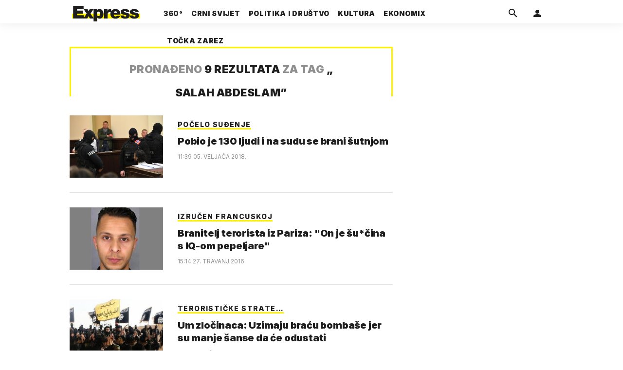

--- FILE ---
content_type: text/html; charset=utf-8
request_url: https://express.24sata.hr/kljucne-rijeci/salah-abdeslam-5661/clanci
body_size: 13376
content:














<!DOCTYPE html>
<html lang="hr" class="no-js">
<head>
    
        <script type="text/javascript">window.gdprAppliesGlobally=true;(function(){function a(e){if(!window.frames[e]){if(document.body&&document.body.firstChild){var t=document.body;var n=document.createElement("iframe");n.style.display="none";n.name=e;n.title=e;t.insertBefore(n,t.firstChild)}
else{setTimeout(function(){a(e)},5)}}}function e(n,r,o,c,s){function e(e,t,n,a){if(typeof n!=="function"){return}if(!window[r]){window[r]=[]}var i=false;if(s){i=s(e,t,n)}if(!i){window[r].push({command:e,parameter:t,callback:n,version:a})}}e.stub=true;function t(a){if(!window[n]||window[n].stub!==true){return}if(!a.data){return}
var i=typeof a.data==="string";var e;try{e=i?JSON.parse(a.data):a.data}catch(t){return}if(e[o]){var r=e[o];window[n](r.command,r.parameter,function(e,t){var n={};n[c]={returnValue:e,success:t,callId:r.callId};a.source.postMessage(i?JSON.stringify(n):n,"*")},r.version)}}
if(typeof window[n]!=="function"){window[n]=e;if(window.addEventListener){window.addEventListener("message",t,false)}else{window.attachEvent("onmessage",t)}}}e("__tcfapi","__tcfapiBuffer","__tcfapiCall","__tcfapiReturn");a("__tcfapiLocator");(function(e){
  var t=document.createElement("script");t.id="spcloader";t.type="text/javascript";t.async=true;t.src="https://sdk.privacy-center.org/"+e+"/loader.js?target="+document.location.hostname;t.charset="utf-8";var n=document.getElementsByTagName("script")[0];n.parentNode.insertBefore(t,n)})("49e2dd21-509f-4e31-9f4e-34808af3cb36")})();</script>
    

    
    

    
        <title>SALAH ABDESLAM - 9 članaka | Express</title>
    

    

    


    
    
    
    <link href="https://express.24sata.hr/kljucne-rijeci/salah-abdeslam-5661/clanci" rel="canonical" />
    <meta name="description" content="Pročitaj najnovije vijesti vezane uz pojam SALAH ABDESLAM. Najzanimljiviji članci, slike i video vezani za temu SALAH ABDESLAM.¸">


    
    <meta property="fb:pages" content="111858245531193" />
    

    <meta charset="UTF-8">
    <meta http-equiv="X-UA-Compatible" content="IE=edge,chrome=1">
    <meta content="width=device-width, initial-scale=1.0, maximum-scale=1.0, minimum-scale=1.0, user-scalable=no" name="viewport">

    <meta name="referrer" content="always" />

    <!-- Chrome, Firefox OS, Opera and Vivaldi -->
    <meta name="theme-color" content="#f9f500">
    <!-- Windows Phone -->
    <meta name="msapplication-navbutton-color" content="#f9f500">
    <!-- iOS Safari -->
    <meta name="apple-mobile-web-app-status-bar-style" content="#f9f500">
    <meta name="google-site-verification" content="qSMPoedodH9SORGUUUh8xZnPm7CPEWKYyoQ22eNegAQ" />

    <link rel="icon" type="image/x-icon" href="/static/favicon.ico" />
    <link rel="apple-touch-icon" sizes="57x57" href="/static/apple-icon-57x57.png">
    <link rel="apple-touch-icon" sizes="60x60" href="/static/apple-icon-60x60.png">
    <link rel="apple-touch-icon" sizes="72x72" href="/static/apple-icon-72x72.png">
    <link rel="apple-touch-icon" sizes="76x76" href="/static/apple-icon-76x76.png">
    <link rel="apple-touch-icon" sizes="114x114" href="/static/apple-icon-114x114.png">
    <link rel="apple-touch-icon" sizes="120x120" href="/static/apple-icon-120x120.png">
    <link rel="apple-touch-icon" sizes="144x144" href="/static/apple-icon-144x144.png">
    <link rel="apple-touch-icon" sizes="152x152" href="/static/apple-icon-152x152.png">
    <link rel="apple-touch-icon" sizes="180x180" href="/static/apple-icon-180x180.png">
    <link rel="icon" type="image/png" sizes="192x192"  href="/static/android-icon-192x192.png">
    <link rel="icon" type="image/png" sizes="32x32" href="/static/favicon-32x32.png">
    <link rel="icon" type="image/png" sizes="96x96" href="/static/favicon-96x96.png">
    <link rel="icon" type="image/png" sizes="16x16" href="/static/favicon-16x16.png">
    <link rel="manifest" href="/static/manifest.json">

    



    <link rel="preconnect" href="https://fonts.googleapis.com">
    <link rel="preconnect" href="https://fonts.gstatic.com" crossorigin>
    <link href="https://fonts.googleapis.com/css2?family=Inter:ital,wght@0,300;0,400;0,700;0,800;0,900;1,400&subset=latin-ext&display=swap" rel="stylesheet">


    


<link rel="stylesheet" href="/static/css/grid.css?bust=20140129">

    


<link href="/static/build/styles.2a5641b729d5270126d7.css" rel="stylesheet" />


    
    

    <script src="https://ajax.googleapis.com/ajax/libs/jquery/2.1.3/jquery.min.js"></script>
    <script src="https://imasdk.googleapis.com/js/sdkloader/ima3.js"></script>
    <script src="/static/js/lib/modernizr.custom.92546.js"></script>

    <script>
        if (typeof window.document.createElement('div').style.webkitLineClamp !== 'undefined') {
          document.querySelector('html').classList.add('webkitlineclamp');
        }
    </script>

    <script src="/static/js/lib/picturePolyfill.js"></script>

    

    
    

    
    

    
    
        
<script>
    // Google data layer
    var dataLayer = window.dataLayer || [];

    dataLayer.push({
        'siteId': 'exp',
        'contentId': '5661',
        'pageType': 'generic',
        'fullChannel': 'kljucne-rijeci/salah-abdeslam-5661',
        'contentTitle': 'Salah Abdeslam',
        'contentType': 'keyword',
        'canonicalUrl': 'https://express.24sata.hr/kljucne-rijeci/salah-abdeslam-5661/clanci',
        'channel': 'kljucne-rijeci'
        
    });
</script>


    


    
    <script>
    (function(u, p, s, c, r) {
         u[r] = u[r] || function(p) {
             (u[r].q = u[r].q || []).push(p)
         }, u[r].ls = 1 * new Date();
         var a = p.createElement(s),
             m = p.getElementsByTagName(s)[0];
         a.async = 1;
         a.src = c;
         m.parentNode.insertBefore(a, m)
     })
     (window, document, 'script', '//files.upscore.com/async/upScore.js', 'upScore');
     upScore({
         config: {
             domain: 'express.24sata.hr',
             article: '.article__text',
             track_positions: false
         },
         data: {
             section: 'keywords,other',
             pubdate: '',
             author: '',
             object_type: 'misc',
             
             custom_sponsored: 0
         }
     });
</script>



    
        <!-- Google Tag Manager -->
<noscript>
    <iframe src="//www.googletagmanager.com/ns.html?id=GTM-PCRFFK6" height="0" width="0" style="display:none;visibility:hidden"></iframe>
</noscript>
<script>(function(w,d,s,l,i){w[l]=w[l]||[];w[l].push({'gtm.start':
    new Date().getTime(),event:'gtm.js'});var f=d.getElementsByTagName(s)[0],
    j=d.createElement(s),dl=l!='dataLayer'?'&l='+l:'';j.async=true;j.src=
    '//www.googletagmanager.com/gtm.js?id='+i+dl;f.parentNode.insertBefore(j,f);
})(window,document,'script','dataLayer','GTM-PCRFFK6');
</script>
<!-- End Google Tag Manager -->

<!-- DotMetrics -->
<script type="text/javascript">
    /* <![CDATA[ */
        (function() {
            window.dm=window.dm||{AjaxData:[]};
            window.dm.dotmetricsDefaultId = 4289;
            window.dm.AjaxEvent=function(et,d,ssid,ad){
                dm.AjaxData.push({et:et,d:d,ssid:ssid,ad:ad});
                if(typeof window.DotMetricsObj != 'undefined') {DotMetricsObj.onAjaxDataUpdate();}
            };
            var d=document,
            h=d.getElementsByTagName('head')[0],
            s=d.createElement('script');
            s.type='text/javascript';
            s.async=true;
            s.src='https://script.dotmetrics.net/door.js?id=4289';
            h.appendChild(s);
        }());
    /* ]]> */
</script>
<!-- End DotMetrics -->

    

    
    


<!--
       _
__   _(_) _____      ___
\ \ / / |/ _ \ \ /\ / (_) Tagovi - tags
 \ V /| |  __/\ V  V / _
  \_/ |_|\___| \_/\_/ (_)

-->

<!-- doubleclick -->
<script async src="https://pagead2.googlesyndication.com/tag/js/gpt.js"></script>

<script>
    var dfpDisplayTagSlots = [],
        dfpDataReady = false;

    window.googletag = window.googletag || {};
    var googletag = window.googletag;
    googletag.cmd = googletag.cmd || [];

    const articleAds = undefined;
</script>




<script data-adpushup="False">
    window.adpushupIsEnabled = document.currentScript.dataset.adpushup === 'True';

    var getScreenSize = function(){
        return {
            width: window.innerWidth || document.documentElement.clientWidth || document.body.clientWidth,
            height: window.innerHeight || document.documentElement.clientHeight || document.body.clientHeight
        };
    };

    var getTargetValue = function(width, height, sufix) {
        var target = '' + width + 'x' + height;
        if (sufix) target += '_' + sufix;
        return target;
    };

    var getResTarget = function(sufix) {
        var target = [],
            size = getScreenSize(),
            width,
            height;

        if (sufix) {

            switch (true) {

                case size.width >= 1024 && size.width < 1280:
                    width = 1024;
                    height = 768;
                    break;

                case size.width >= 1280 && size.width < 1366:
                    width = 1280;
                    height = 1024;
                    break;

                case size.width >= 1366 && size.width < 1370:
                    width = 1366;
                    height = 768;
                    break;

                case size.width >= 1370 && size.width < 1440:
                    width = 1370;
                    height = 768;
                    break;

                case size.width >= 1440 && size.width < 1600:
                    width = 1440;
                    height = 900;
                    break;

                case size.width >= 1600 && size.width < 1920:
                    width = 1600;
                    height = 1050;
                    break;

                case size.width >= 1920:
                    width = 1920;
                    height = 1080;
                    break;
            }

            target.push(getTargetValue(width, height, sufix));
        }
        return target;
    };

    const dfp_all_slots = [];
    window.mappings = [];
    let slotName = '';
    window.disableInitalLoad = false;

    dfp_all_slots.lazyAll = 'lazy_all' === 'lazy_all';

    function attemptSetDfpData () {
        if (window.googletag && window.googletag.apiReady) {

            googletag.cmd.push(function() {

                let platform = 'mobile';

                if (window.innerWidth >= 1367) platform = 'desktop';
                else if (window.innerWidth > 1023 && window.innerWidth < 1367) platform = 'tablet';

                let dfp_slots = [];

                
                    
                    window.mapping1 = googletag.sizeMapping()
                                .addSize([750, 400], [[4, 1], [250, 250], [300, 100], [300, 250], [320, 50], [320, 100], [468, 60]])
                                .addSize([1050, 400], [[4, 1], [250, 250], [300, 100], [300, 250], [320, 50], [320, 100], [468, 60], [728, 90], [970, 90], [970, 250], [970, 500], [1280, 250]])
                                .addSize([320, 400], [[4, 1], [250, 250], [300, 100], [300, 250], [120, 600], [160, 600], [300, 600]])
                                .build();

                                slotName = 'Express_Billboard_Bot'.split('_');
                                slotName.shift();

                                window.mappings.push(`mapping1__${slotName.join('')}`);

                                
                            

                            

                            dfp_all_slots.push({
                                'id': '/18981092/Express_Billboard_Bot',
                                'customId': ('/18981092/Express_Billboard_Bot').split('_').slice(1).join(''),
                                'slot_sizes': [970, 250],
                                'targeting': ['position', 'billboard'],
                                'collapse': true,
                                'outOfPage': false
                            });
                    
                
                    
                    window.mapping2 = googletag.sizeMapping()
                                .addSize([750, 400], [[3, 1], [120, 600], [160, 600], [250, 250], [300, 100], [300, 250], [300, 600], [320, 50], [320, 100]])
                                .addSize([1050, 400], [[3, 1], [120, 600], [160, 600], [250, 250], [300, 100], [300, 250], [300, 600]])
                                .addSize([320, 400], [[3, 1], [120, 600], [160, 600], [250, 250], [300, 100], [300, 250], [300, 600]])
                                .build();

                                slotName = 'Express_Halfpage_1'.split('_');
                                slotName.shift();

                                window.mappings.push(`mapping2__${slotName.join('')}`);

                                
                            

                            

                            dfp_all_slots.push({
                                'id': '/18981092/Express_Halfpage_1',
                                'customId': ('/18981092/Express_Halfpage_1').split('_').slice(1).join(''),
                                'slot_sizes': [[300, 600], [300, 250]],
                                'targeting': ['position', 'halfpage'],
                                'collapse': true,
                                'outOfPage': false
                            });
                    
                
                    
                    dfp_slots.push(googletag.defineOutOfPageSlot('/18981092/Express_AIO_1', 'divAIO1').addService(googletag.pubads()).setTargeting('position', 'wallpaper'));
                            

                            dfp_all_slots.push({
                                'id': '/18981092/Express_AIO_1',
                                'customId': ('/18981092/Express_AIO_1').split('_').slice(1).join(''),
                                'slot_sizes': [1, 1],
                                'targeting': ['position', 'wallpaper'],
                                'collapse': true,
                                'outOfPage': true
                            });
                    
                
                    
                    dfp_slots.push(googletag.defineOutOfPageSlot('/18981092/Express_AIO_2', 'divAIO2').addService(googletag.pubads()).setTargeting('position', 'floating'));
                            

                            dfp_all_slots.push({
                                'id': '/18981092/Express_AIO_2',
                                'customId': ('/18981092/Express_AIO_2').split('_').slice(1).join(''),
                                'slot_sizes': [1, 1],
                                'targeting': ['position', 'floating'],
                                'collapse': true,
                                'outOfPage': true
                            });
                    
                
                    
                    window.mapping5 = googletag.sizeMapping()
                                .addSize([750, 400], [[4, 1], [250, 250], [300, 100], [300, 250], [320, 50], [320, 100], [468, 60]])
                                .addSize([1050, 400], [[4, 1], [250, 250], [300, 100], [300, 250], [320, 50], [320, 100], [468, 60], [728, 90], [970, 90], [970, 250], [970, 500], [1280, 250]])
                                .addSize([320, 400], [[4, 1], [250, 250], [300, 100], [300, 250], [120, 600], [160, 600], [300, 600]])
                                .build();

                                slotName = 'Express_Billboard_Top'.split('_');
                                slotName.shift();

                                window.mappings.push(`mapping5__${slotName.join('')}`);

                                
                            

                            

                            dfp_all_slots.push({
                                'id': '/18981092/Express_Billboard_Top',
                                'customId': ('/18981092/Express_Billboard_Top').split('_').slice(1).join(''),
                                'slot_sizes': [970, 250],
                                'targeting': ['position', 'billboard'],
                                'collapse': true,
                                'outOfPage': false
                            });
                    
                
                    
                    window.mapping6 = googletag.sizeMapping()
                                .addSize([750, 400], [[2, 1], [250, 250], [300, 100], [300, 250], [320, 50], [320, 100], [468, 60]])
                                .addSize([1050, 400], [[2, 1], [250, 250], [300, 100], [300, 250], [320, 50], [320, 100], [468, 60]])
                                .addSize([320, 400], [[2, 1], [250, 250], [300, 100], [300, 250], [300, 600], [120, 600], [1, 1], [160, 600]])
                                .build();

                                slotName = 'Express_Leaderboard_1'.split('_');
                                slotName.shift();

                                window.mappings.push(`mapping6__${slotName.join('')}`);

                                
                            

                            

                            dfp_all_slots.push({
                                'id': '/18981092/Express_Leaderboard_1',
                                'customId': ('/18981092/Express_Leaderboard_1').split('_').slice(1).join(''),
                                'slot_sizes': [728, 90],
                                'targeting': ['position', 'leaderboard'],
                                'collapse': true,
                                'outOfPage': false
                            });
                    
                

                googletag.pubads().setTargeting('platform', platform).setTargeting('cont_type', 'tags').setTargeting('section', 'keywords');

                

                var minRes = getResTarget('min');

                if (!minRes.join('').includes('undefined')){
                    googletag.pubads().setTargeting('res_min', minRes);
                }

                googletag.pubads().setTargeting('site', 'express.24sata.hr');
                if (window.disableInitalLoad) googletag.pubads().disableInitialLoad();
                if (window.adpushupIsEnabled) googletag.pubads().enableSingleRequest();
                googletag.enableServices();

                dfp_slots.forEach(function(slot){
                    googletag.display(slot);
                    if (window.disableInitalLoad && !window.adpushupIsEnabled) googletag.pubads().refresh([slot]);
                });
            });

            dfpDataReady = true;
        } else {
            setTimeout(() => {
                attemptSetDfpData();
            }, 300);
        }
    }

    attemptSetDfpData();
</script>



    
    

    

    
        <script async src="//www.ezojs.com/ezoic/sa.min.js"></script>
        <script>
            window.ezstandalone = window.ezstandalone || {};
            ezstandalone.cmd = ezstandalone.cmd || [];
            ezstandalone.cmd.push(function() {
                ezstandalone.enableConsent();
                ezstandalone.define(100);
                ezstandalone.enable();
                ezstandalone.display();
            });
        </script>
    

    

    
        <script charset="UTF-8" src=https://s-eu-1.pushpushgo.com/js/67cffe0f08b37ec77aea4cb3.js async="async"></script>

    

</head>



<body class="authors_page keywords" style="" data-didomi-disabled="False" data-bodyextrainfo="">

    
        <div id='divAIO1'>
    <script>
        dfpDisplayTagSlots.push('divAIO1');
    </script>
</div>

        <div id='divAIO2'>
    <script>
        dfpDisplayTagSlots.push('divAIO2');
    </script>
</div>

    

    
    <div class="body_wrap">

        <div class="body_inner_wrap">

            
            <div class="header_wrapper">
                





<div class="container">

    <div class="ntfs__flyout">
    
        





<div class="ntfs js_ntfs">

    <div class="ntfs__header ntfs__header--unlogged">

        <a href="/korisnici/prijava" class="btn btn--default js_loginPlease">Prijavi se</a>

        <form method="post" action="/accounts/facebook/login/"><input type="hidden" name="csrfmiddlewaretoken" value="7ruvVQAwoCbqPx5icRWn1yf7n5ox4J3NbmTrofF09T4lDQGkm1wmLTVgWh6rOALg">
            <button class="btn btn--facebookconnect">
                <i class="icon icon-facebook"></i> Prijavi se
            </button>
        </form>

        <!-- Google Sign In -->
<script src="//accounts.google.com/gsi/client" async></script>

<div class="google_sign_in_wrap in-dropdown">

    <div id="g_id_onload"
        data-client_id="583750777798-46f41kdpvm618pcipdracpr54vuopaep.apps.googleusercontent.com"
        data-login_uri="https://express.24sata.hr/accounts/google/login/token/"
        data-context="signin"
        data-ux_mode="popup"
        data-auto_select="true"
        data-itp_support="true">
    </div>
    
    <div class="g_id_signin"
        data-type="standard"
        data-shape="rectangular"
        data-theme="outline"
        data-text="signin_with"
        data-size="large"
        data-logo_alignment="left"
        
    >
    </div>
</div>
<!-- End Google Sign In -->


    </div>

    
</div>

    
    </div>


    <header class="header cf">

        <a class="header__logo" href="/" title="Express.24sata.hr">
            <span class="header__logo_heading">
                <img class="header__logo_img header__logo_img--big" title="Express.24sata.hr" alt="Express.24sata.hr" src="/static/images/express-logo.svg">
                <img class="header__logo_img header__logo_img--small" title="Express.24sata.hr" alt="Express.24sata.hr" src="/static/images/express-logo.svg">
            </span>
        </a>

        <div class="top_navigation">
        
            

<nav class="main_nav js_mainNav">

    <ul class="main_nav__list">

        

            <li class="main_nav__item main_nav__item--main main_nav__item--top-news">

                <a class="main_nav__link active_top-news" href="/top-news">
                    <span class="main_nav__span main_nav__span--main">360°</span>
                </a>

                
            </li>
        

            <li class="main_nav__item main_nav__item--main main_nav__item--">

                <a class="main_nav__link active_crni-svijet" href="/crni-svijet">
                    <span class="main_nav__span main_nav__span--main">Crni svijet</span>
                </a>

                
            </li>
        

            <li class="main_nav__item main_nav__item--main main_nav__item--">

                <a class="main_nav__link active_politika-i-drustvo" href="/politika-i-drustvo">
                    <span class="main_nav__span main_nav__span--main">Politika i društvo</span>
                </a>

                
            </li>
        

            <li class="main_nav__item main_nav__item--main main_nav__item--kultura">

                <a class="main_nav__link active_kultura" href="/kultura">
                    <span class="main_nav__span main_nav__span--main">Kultura</span>
                </a>

                
            </li>
        

            <li class="main_nav__item main_nav__item--main main_nav__item--ekonomix">

                <a class="main_nav__link active_ekonomix" href="/ekonomix">
                    <span class="main_nav__span main_nav__span--main">Ekonomix</span>
                </a>

                
            </li>
        

            <li class="main_nav__item main_nav__item--main main_nav__item--">

                <a class="main_nav__link active_httpswwwtockazarezhr" href="https://www.tockazarez.hr/">
                    <span class="main_nav__span main_nav__span--main">Točka zarez</span>
                </a>

                
            </li>
        
    </ul>
</nav>

        

            <div class="header__social_menu">
                <span>Prati nas i na:</span>

                <a class="header__icon--social" href="https://www.facebook.com/Express.hr" target="_blank" title="Express na Facebooku">
                    <i class="icon icon-facebook"></i>
                </a>

                <a class="header__icon--social" href="https://twitter.com/share?text=Express.hr&url=https://www.express.hr/&hashtags=express" target="_blank" title="Express na Twitteru">
                    <i class="icon icon-twitter"></i>
                </a>
            </div>
        </div>


        <a class="header__search" href="/pretraga/" title="Traži" >
            <i class="icon icon-magnify"></i>
        </a>


        <a class="header__user js_showNotif"

            

                
                

                    href="/korisnici/prijava?next=/kljucne-rijeci/salah-abdeslam-5661/clanci"

                
            
            >

            <span class="header__avatar">
            

                <i class="icon icon-account"></i>

            

            


            </span>

        </a>

        <div class="header__menu_utils">

            <a class="header__icon header__icon--back js_closeSubmenu" href="#">
                <i class="icon icon-arrow-left5"></i>
            </a>

            <a class="header__icon header__icon--menu js_toggleMenu" href="#">
                <i class="icon icon-menu"></i>
                <i class="icon icon-close"></i>
            </a>

        </div>
    </header>
</div>




<script>

    function setActiveNav (section) {

        // console.log('section:' + section);

        var el=document.getElementsByClassName(section);
        var header=document.getElementsByClassName('header_wrapper');
        var body=document.getElementsByTagName('body');

        for(var i=0; i<el.length; i++) {


            el[i].classList.add('is_active');

            if ( el[i].parentElement.childElementCount > 1) {
                header[0].classList.add('has_subnav');
                header[0].classList.add(section.split('-').join('_'));
                body[0].classList.add('has_subnav');
            }

            var parent = el[i].getAttribute('data-parent');

            if(parent){
                el[i].parentElement.parentElement.classList.add('has_active');
                setActiveNav( parent );
            }
        }
    }

    setActiveNav( 'active_' + document.location.pathname.split('/')[1] );
</script>

                <div class="header_wrapper__back"></div> 
                <div class="header_wrapper__subback"></div> 
            </div>
            

            
            

            
            

            <div class="content__wrap container">

                
    <div class="container text-center">
        <div class="dfp_banner dfp_banner--Leaderboard">
            <div id='divBillboardTop'>
    <script>
        dfpDisplayTagSlots.push('divBillboardTop');
    </script>
</div>

        </div>
    </div>

    <div class="container fold_keywords">
        <div class="container__height_wrap">
            <div class="column_content">
                <div class="column_content__inner">
                    <div class="gr-12">
                        <div class="main_tile">
                            

                            
                                <div class="main_tile__label"><span>Pronađeno</span> 9 rezultata <span>za tag</span> „<h1>Salah Abdeslam</h1>”</div>
                            

                            
                                



<article class="card card--top-news card--17 position--">

    <div class="card__wrap">

        <!-- blok sa slikom -->
        

    <div class="card__photo_wrap">

        <a class="card__link card__link--photo" href="/top-news/pobio-je-130-ljudi-i-na-sudu-se-brani-sutnjom-14124" title="Pobio je 130 ljudi i na sudu se brani šutnjom" target="_self">
            <figure class="card__figure">

                

                    
    <picture data-alt="Počelo suđenje Salahu Abdeslamu" data-default-src="/media/img/17/e1/db570ff3228685a15bc9.jpeg">

        
            <source srcset="/media/img/17/e1/db570ff3228685a15bc9.jpeg" media="(min-width: 1024px)" data-size="300x200" />
        
            <source srcset="/media/img/b8/5e/ba4ed8fc16cadb674d6e.jpeg" data-size="120x120" />
        

        <img class="" src="/media/img/b8/5e/ba4ed8fc16cadb674d6e.jpeg" alt="Počelo suđenje Salahu Abdeslamu" data-size="120x120" />

        <noscript>
            <img class="" src="/media/img/17/e1/db570ff3228685a15bc9.jpeg" alt="Počelo suđenje Salahu Abdeslamu" />
        </noscript>
    </picture>



                

            </figure>

        </a>
    </div>

    

        <!-- blok sa nadnaslovom, naslovom i podnaslovom -->
        

<div class="card__data_wrap">
    <a class="card__link card__link--data cf" href="/top-news/pobio-je-130-ljudi-i-na-sudu-se-brani-sutnjom-14124" title="Pobio je 130 ljudi i na sudu se brani šutnjom" target="_self">

        

            <span class="card__data cf">

                
                    
    
    <span class="card__overtitle card__overtitle--underline">
        Počelo suđenje
    </span>


                

                
                    <h2 class="card__title">

    

        Pobio je 130 ljudi i na sudu se brani šutnjom

    
</h2>
                

            </span>

        

    </a>

    

    <div class="card__description_wrap">
        <a class="card__link card__link--lead_text cf" href="/top-news/pobio-je-130-ljudi-i-na-sudu-se-brani-sutnjom-14124" title="Pobio je 130 ljudi i na sudu se brani šutnjom">

        

            <span class="card__description">Abdeslam je bio najtraženiji čovjek u Europi nakon napada u Parizu 13. studenog 2015. godine</span>

        

        </a>
    </div>

    <div class="card__time">
        
            11:39
            05. Veljača 2018.
        
    </div>

    

</div>



        <!-- blok sa lead textom -->
        

    </div>
</article>

                                
                            
                                



<article class="card card--top-news card--17 position--">

    <div class="card__wrap">

        <!-- blok sa slikom -->
        

    <div class="card__photo_wrap">

        <a class="card__link card__link--photo" href="/top-news/branitelj-teroriste-iz-pariza-on-je-sucina-s-iqom-pepeljare-4772" title="Branitelj terorista iz Pariza: &quot;On je šu*čina s IQ-om pepeljare&quot;" target="_self">
            <figure class="card__figure">

                

                    
    <picture data-alt="Salah Abdeslam" data-default-src="/media/img/64/af/d965b2d725a02a5f7693.jpeg">

        
            <source srcset="/media/img/64/af/d965b2d725a02a5f7693.jpeg" media="(min-width: 1024px)" data-size="300x200" />
        
            <source srcset="/media/img/d5/20/405231e6cc1f15ce6005.jpeg" data-size="120x120" />
        

        <img class="" src="/media/img/d5/20/405231e6cc1f15ce6005.jpeg" alt="Salah Abdeslam" data-size="120x120" />

        <noscript>
            <img class="" src="/media/img/64/af/d965b2d725a02a5f7693.jpeg" alt="Salah Abdeslam" />
        </noscript>
    </picture>



                

            </figure>

        </a>
    </div>

    

        <!-- blok sa nadnaslovom, naslovom i podnaslovom -->
        

<div class="card__data_wrap">
    <a class="card__link card__link--data cf" href="/top-news/branitelj-teroriste-iz-pariza-on-je-sucina-s-iqom-pepeljare-4772" title="Branitelj terorista iz Pariza: &quot;On je šu*čina s IQ-om pepeljare&quot;" target="_self">

        

            <span class="card__data cf">

                
                    
    
    <span class="card__overtitle card__overtitle--underline">
        Izručen Francuskoj
    </span>


                

                
                    <h2 class="card__title">

    

        Branitelj terorista iz Pariza: &quot;On je šu*čina s IQ-om pepeljare&quot;

    
</h2>
                

            </span>

        

    </a>

    

    <div class="card__description_wrap">
        <a class="card__link card__link--lead_text cf" href="/top-news/branitelj-teroriste-iz-pariza-on-je-sucina-s-iqom-pepeljare-4772" title="Branitelj terorista iz Pariza: &quot;On je šu*čina s IQ-om pepeljare&quot;">

        

            <span class="card__description">Jedini preživjeli od skupine ISIL-ovih terorista koji je preživio noć u kojoj su u Parizu pobili 130 ljudi, sad je u ru…</span>

        

        </a>
    </div>

    <div class="card__time">
        
            15:14
            27. Travanj 2016.
        
    </div>

    

</div>



        <!-- blok sa lead textom -->
        

    </div>
</article>

                                
                            
                                



<article class="card card--top-news card--17 position--">

    <div class="card__wrap">

        <!-- blok sa slikom -->
        

    <div class="card__photo_wrap">

        <a class="card__link card__link--photo" href="/top-news/um-zlocinaca-uzimaju-bracu-bombase-jer-su-manje-sanse-da-ce-odustati-4258" title="Um zločinaca: Uzimaju braću bombaše jer su manje šanse da će odustati" target="_self">
            <figure class="card__figure">

                

                    
    <picture data-alt="ISIL" data-default-src="/media/img/71/71/a097dcfb8e5da4248ecb.jpeg">

        
            <source srcset="/media/img/71/71/a097dcfb8e5da4248ecb.jpeg" media="(min-width: 1024px)" data-size="300x200" />
        
            <source srcset="/media/img/0b/8c/51daa3f71a96176df6e1.jpeg" data-size="120x120" />
        

        <img class="" src="/media/img/0b/8c/51daa3f71a96176df6e1.jpeg" alt="ISIL" data-size="120x120" />

        <noscript>
            <img class="" src="/media/img/71/71/a097dcfb8e5da4248ecb.jpeg" alt="ISIL" />
        </noscript>
    </picture>



                

            </figure>

        </a>
    </div>

    

        <!-- blok sa nadnaslovom, naslovom i podnaslovom -->
        

<div class="card__data_wrap">
    <a class="card__link card__link--data cf" href="/top-news/um-zlocinaca-uzimaju-bracu-bombase-jer-su-manje-sanse-da-ce-odustati-4258" title="Um zločinaca: Uzimaju braću bombaše jer su manje šanse da će odustati" target="_self">

        

            <span class="card__data cf">

                
                    
    
    <span class="card__overtitle card__overtitle--underline">
        Terorističke strate…
    </span>


                

                
                    <h2 class="card__title">

    

        Um zločinaca: Uzimaju braću bombaše jer su manje šanse da će odustati

    
</h2>
                

            </span>

        

    </a>

    

    <div class="card__description_wrap">
        <a class="card__link card__link--lead_text cf" href="/top-news/um-zlocinaca-uzimaju-bracu-bombase-jer-su-manje-sanse-da-ce-odustati-4258" title="Um zločinaca: Uzimaju braću bombaše jer su manje šanse da će odustati">

        

            <span class="card__description"></span>

        

        </a>
    </div>

    <div class="card__time">
        
            10:20
            27. Ožujak 2016.
        
    </div>

    

</div>



        <!-- blok sa lead textom -->
        

    </div>
</article>

                                
                                    <div class="dfp_banner dfp_banner--Leaderboard">
                                        <div id='divLeaderboard1'>
    <script>
        dfpDisplayTagSlots.push('divLeaderboard1');
    </script>
</div>

                                    </div>
                                
                            
                                



<article class="card card--top-news card--17 position--">

    <div class="card__wrap">

        <!-- blok sa slikom -->
        

    <div class="card__photo_wrap">

        <a class="card__link card__link--photo" href="/top-news/islamisti-u-europi-sto-su-uhiceni-otkrili-tajnim-sluzbama-4252" title="Islamisti u Europi: Što su uhićeni otkrili tajnim službama" target="_self">
            <figure class="card__figure">

                

                    
    <picture data-alt="Bruxelles: Četvrt Molenbeek pretresa policija u potrazi za teroristima" data-default-src="/media/img/14/97/1c9d422ad96072dfebba.jpeg">

        
            <source srcset="/media/img/14/97/1c9d422ad96072dfebba.jpeg" media="(min-width: 1024px)" data-size="300x200" />
        
            <source srcset="/media/img/bd/b8/667a83985ad5d11f9a90.jpeg" data-size="120x120" />
        

        <img class="" src="/media/img/bd/b8/667a83985ad5d11f9a90.jpeg" alt="Bruxelles: Četvrt Molenbeek pretresa policija u potrazi za teroristima" data-size="120x120" />

        <noscript>
            <img class="" src="/media/img/14/97/1c9d422ad96072dfebba.jpeg" alt="Bruxelles: Četvrt Molenbeek pretresa policija u potrazi za teroristima" />
        </noscript>
    </picture>



                

            </figure>

        </a>
    </div>

    

        <!-- blok sa nadnaslovom, naslovom i podnaslovom -->
        

<div class="card__data_wrap">
    <a class="card__link card__link--data cf" href="/top-news/islamisti-u-europi-sto-su-uhiceni-otkrili-tajnim-sluzbama-4252" title="Islamisti u Europi: Što su uhićeni otkrili tajnim službama" target="_self">

        

            <span class="card__data cf">

                
                    
    
    <span class="card__overtitle card__overtitle--underline">
        Teroristička prijet…
    </span>


                

                
                    <h2 class="card__title">

    

        Islamisti u Europi: Što su uhićeni otkrili tajnim službama

    
</h2>
                

            </span>

        

    </a>

    

    <div class="card__description_wrap">
        <a class="card__link card__link--lead_text cf" href="/top-news/islamisti-u-europi-sto-su-uhiceni-otkrili-tajnim-sluzbama-4252" title="Islamisti u Europi: Što su uhićeni otkrili tajnim službama">

        

            <span class="card__description">U javnost su procurili zapisi sa saslušavanja nakon hvatanja nekih od najgorih terorista u Europi</span>

        

        </a>
    </div>

    <div class="card__time">
        
            10:00
            26. Ožujak 2016.
        
    </div>

    

</div>



        <!-- blok sa lead textom -->
        

    </div>
</article>

                                
                            
                                



<article class="card card--top-news card--17 position--">

    <div class="card__wrap">

        <!-- blok sa slikom -->
        

    <div class="card__photo_wrap">

        <a class="card__link card__link--photo" href="/top-news/isil-od-talijanske-mafije-kupuje-oruzje-sad-imaju-sve-4243" title="ISIL od talijanske mafije kupuje oružje - sad imaju sve" target="_self">
            <figure class="card__figure">

                

                    
    <picture data-alt="Kum" data-default-src="/media/img/9f/9e/180152d85f423c36d93e.jpeg">

        
            <source srcset="/media/img/9f/9e/180152d85f423c36d93e.jpeg" media="(min-width: 1024px)" data-size="300x200" />
        
            <source srcset="/media/img/e0/7e/e89b351273bed3471737.jpeg" data-size="120x120" />
        

        <img class="" src="/media/img/e0/7e/e89b351273bed3471737.jpeg" alt="Kum" data-size="120x120" />

        <noscript>
            <img class="" src="/media/img/9f/9e/180152d85f423c36d93e.jpeg" alt="Kum" />
        </noscript>
    </picture>



                

            </figure>

        </a>
    </div>

    

        <!-- blok sa nadnaslovom, naslovom i podnaslovom -->
        

<div class="card__data_wrap">
    <a class="card__link card__link--data cf" href="/top-news/isil-od-talijanske-mafije-kupuje-oruzje-sad-imaju-sve-4243" title="ISIL od talijanske mafije kupuje oružje - sad imaju sve" target="_self">

        

            <span class="card__data cf">

                
                    
    
    <span class="card__overtitle card__overtitle--underline">
        Krijumčari i terori…
    </span>


                

                
                    <h2 class="card__title">

    

        ISIL od talijanske mafije kupuje oružje - sad imaju sve

    
</h2>
                

            </span>

        

    </a>

    

    <div class="card__description_wrap">
        <a class="card__link card__link--lead_text cf" href="/top-news/isil-od-talijanske-mafije-kupuje-oruzje-sad-imaju-sve-4243" title="ISIL od talijanske mafije kupuje oružje - sad imaju sve">

        

            <span class="card__description">Povezanost kriminalnih organizacija u Italiji poput Cosa Noste, 'Ndranghete i Camorre s bliskoistočnim džihadistima taj…</span>

        

        </a>
    </div>

    <div class="card__time">
        
            13:10
            25. Ožujak 2016.
        
    </div>

    

</div>



        <!-- blok sa lead textom -->
        

    </div>
</article>

                                
                            
                                



<article class="card card--top-news card--17 position--">

    <div class="card__wrap">

        <!-- blok sa slikom -->
        

    <div class="card__photo_wrap">

        <a class="card__link card__link--photo" href="/top-news/europa-na-nogama-jesu-li-napadi-u-belgiji-osveta-za-abdeslama-4210" title="Europa na nogama: Jesu li napadi u Belgiji osveta za Abdeslama?" target="_self">
            <figure class="card__figure">

                

                    
    <picture data-alt="Bruxelles: Policija patrolira po gradu nakon terorističkog napada" data-default-src="/media/img/52/ac/3fabe5f50ba97e2b2cb3.jpeg">

        
            <source srcset="/media/img/52/ac/3fabe5f50ba97e2b2cb3.jpeg" media="(min-width: 1024px)" data-size="300x200" />
        
            <source srcset="/media/img/aa/00/213d50a5bc21b3cfb068.jpeg" data-size="120x120" />
        

        <img class="" src="/media/img/aa/00/213d50a5bc21b3cfb068.jpeg" alt="Bruxelles: Policija patrolira po gradu nakon terorističkog napada" data-size="120x120" />

        <noscript>
            <img class="" src="/media/img/52/ac/3fabe5f50ba97e2b2cb3.jpeg" alt="Bruxelles: Policija patrolira po gradu nakon terorističkog napada" />
        </noscript>
    </picture>



                

            </figure>

        </a>
    </div>

    

        <!-- blok sa nadnaslovom, naslovom i podnaslovom -->
        

<div class="card__data_wrap">
    <a class="card__link card__link--data cf" href="/top-news/europa-na-nogama-jesu-li-napadi-u-belgiji-osveta-za-abdeslama-4210" title="Europa na nogama: Jesu li napadi u Belgiji osveta za Abdeslama?" target="_self">

        

            <span class="card__data cf">

                
                    
    
    <span class="card__overtitle card__overtitle--underline">
        Djeluju lokalno
    </span>


                

                
                    <h2 class="card__title">

    

        Europa na nogama: Jesu li napadi u Belgiji osveta za Abdeslama?

    
</h2>
                

            </span>

        

    </a>

    

    <div class="card__description_wrap">
        <a class="card__link card__link--lead_text cf" href="/top-news/europa-na-nogama-jesu-li-napadi-u-belgiji-osveta-za-abdeslama-4210" title="Europa na nogama: Jesu li napadi u Belgiji osveta za Abdeslama?">

        

            <span class="card__description">Belgijski ministar vanjskih poslova Didier Reynders rekao je u nedjelju da je Abdeslam istražiteljima priznao da je pla…</span>

        

        </a>
    </div>

    <div class="card__time">
        
            14:20
            22. Ožujak 2016.
        
    </div>

    

</div>



        <!-- blok sa lead textom -->
        

    </div>
</article>

                                
                                    <div class="dfp_banner dfp_banner--Leaderboard">
                                        <div id='divLeaderboard1'>
    <script>
        dfpDisplayTagSlots.push('divLeaderboard1');
    </script>
</div>

                                    </div>
                                
                            
                                



<article class="card card--life card--17 position--">

    <div class="card__wrap">

        <!-- blok sa slikom -->
        

    <div class="card__photo_wrap">

        <a class="card__link card__link--photo" href="/life/belgijski-vrazji-odvjetnik-brani-terorista-iz-pariza-4207" title="&quot;Odvjetnik zlikovaca&quot;: Preuzeo je obranu najtraženijeg terorista" target="_self">
            <figure class="card__figure">

                

                    
    <picture data-alt="Salah Abdeslam" data-default-src="/media/img/64/af/d965b2d725a02a5f7693.jpeg">

        
            <source srcset="/media/img/64/af/d965b2d725a02a5f7693.jpeg" media="(min-width: 1024px)" data-size="300x200" />
        
            <source srcset="/media/img/d5/20/405231e6cc1f15ce6005.jpeg" data-size="120x120" />
        

        <img class="" src="/media/img/d5/20/405231e6cc1f15ce6005.jpeg" alt="Salah Abdeslam" data-size="120x120" />

        <noscript>
            <img class="" src="/media/img/64/af/d965b2d725a02a5f7693.jpeg" alt="Salah Abdeslam" />
        </noscript>
    </picture>



                

            </figure>

        </a>
    </div>

    

        <!-- blok sa nadnaslovom, naslovom i podnaslovom -->
        

<div class="card__data_wrap">
    <a class="card__link card__link--data cf" href="/life/belgijski-vrazji-odvjetnik-brani-terorista-iz-pariza-4207" title="&quot;Odvjetnik zlikovaca&quot;: Preuzeo je obranu najtraženijeg terorista" target="_self">

        

            <span class="card__data cf">

                
                    
    
    <span class="card__overtitle card__overtitle--underline">
        Sven Mary
    </span>


                

                
                    <h2 class="card__title">

    

        &quot;Odvjetnik zlikovaca&quot;: Preuzeo je obranu najtraženijeg terorista

    
</h2>
                

            </span>

        

    </a>

    

    <div class="card__description_wrap">
        <a class="card__link card__link--lead_text cf" href="/life/belgijski-vrazji-odvjetnik-brani-terorista-iz-pariza-4207" title="&quot;Odvjetnik zlikovaca&quot;: Preuzeo je obranu najtraženijeg terorista">

        

            <span class="card__description">Neslavni nadimak Svena Maryja potječe od bogate karijere zastupanja zločinaca čiji popis djeluje kao spisak kandidata z…</span>

        

        </a>
    </div>

    <div class="card__time">
        
            10:30
            22. Ožujak 2016.
        
    </div>

    

</div>



        <!-- blok sa lead textom -->
        

    </div>
</article>

                                
                            
                                



<article class="card card--life card--17 position--">

    <div class="card__wrap">

        <!-- blok sa slikom -->
        

    <div class="card__photo_wrap">

        <a class="card__link card__link--photo" href="/life/u-bruxellesu-su-uhitili-16-ljudi-salah-abdeslam-je-jos-u-bijegu-3041" title="U Bruxellesu su uhitili 16 ljudi, Salah Abdeslam je još u bijegu" target="_self">
            <figure class="card__figure">

                

                    
    <picture data-alt="Policija u Bruxellesu" data-default-src="/media/img/68/42/aadcfda6fbae19b3924e.jpeg">

        
            <source srcset="/media/img/68/42/aadcfda6fbae19b3924e.jpeg" media="(min-width: 1024px)" data-size="300x200" />
        
            <source srcset="/media/img/8e/30/ac0e23dda75353c6ff2c.jpeg" data-size="120x120" />
        

        <img class="" src="/media/img/8e/30/ac0e23dda75353c6ff2c.jpeg" alt="Policija u Bruxellesu" data-size="120x120" />

        <noscript>
            <img class="" src="/media/img/68/42/aadcfda6fbae19b3924e.jpeg" alt="Policija u Bruxellesu" />
        </noscript>
    </picture>



                

            </figure>

        </a>
    </div>

    

        <!-- blok sa nadnaslovom, naslovom i podnaslovom -->
        

<div class="card__data_wrap">
    <a class="card__link card__link--data cf" href="/life/u-bruxellesu-su-uhitili-16-ljudi-salah-abdeslam-je-jos-u-bijegu-3041" title="U Bruxellesu su uhitili 16 ljudi, Salah Abdeslam je još u bijegu" target="_self">

        

            <span class="card__data cf">

                
                    
    
    <span class="card__overtitle card__overtitle--underline">
        Protuterorističke a…
    </span>


                

                
                    <h2 class="card__title">

    

        U Bruxellesu su uhitili 16 ljudi, Salah Abdeslam je još u bijegu

    
</h2>
                

            </span>

        

    </a>

    

    <div class="card__description_wrap">
        <a class="card__link card__link--lead_text cf" href="/life/u-bruxellesu-su-uhitili-16-ljudi-salah-abdeslam-je-jos-u-bijegu-3041" title="U Bruxellesu su uhitili 16 ljudi, Salah Abdeslam je još u bijegu">

        

            <span class="card__description">Policija je pokrenula široku protuterorističku akciju na više lokacija na području Bruxellesa. Privedeno je 16 osoba, a…</span>

        

        </a>
    </div>

    <div class="card__time">
        
            10:34
            23. Studeni 2015.
        
    </div>

    

</div>



        <!-- blok sa lead textom -->
        

    </div>
</article>

                                
                            
                                



<article class="card card--life card--17 position--">

    <div class="card__wrap">

        <!-- blok sa slikom -->
        

    <div class="card__photo_wrap">

        <a class="card__link card__link--photo" href="/life/salah-abdeslam-misterij-oko-najtrazenijeg-covjeka-u-francuskoj-3039" title="Salah Abdeslam: Misterij oko najtraženijeg čovjeka u Francuskoj" target="_self">
            <figure class="card__figure">

                

                    
    <picture data-alt="Salah Abdeslam" data-default-src="/media/img/64/af/d965b2d725a02a5f7693.jpeg">

        
            <source srcset="/media/img/64/af/d965b2d725a02a5f7693.jpeg" media="(min-width: 1024px)" data-size="300x200" />
        
            <source srcset="/media/img/d5/20/405231e6cc1f15ce6005.jpeg" data-size="120x120" />
        

        <img class="" src="/media/img/d5/20/405231e6cc1f15ce6005.jpeg" alt="Salah Abdeslam" data-size="120x120" />

        <noscript>
            <img class="" src="/media/img/64/af/d965b2d725a02a5f7693.jpeg" alt="Salah Abdeslam" />
        </noscript>
    </picture>



                

            </figure>

        </a>
    </div>

    

        <!-- blok sa nadnaslovom, naslovom i podnaslovom -->
        

<div class="card__data_wrap">
    <a class="card__link card__link--data cf" href="/life/salah-abdeslam-misterij-oko-najtrazenijeg-covjeka-u-francuskoj-3039" title="Salah Abdeslam: Misterij oko najtraženijeg čovjeka u Francuskoj" target="_self">

        

            <span class="card__data cf">

                
                    
    
    <span class="card__overtitle card__overtitle--underline">
        Teroristički napadi
    </span>


                

                
                    <h2 class="card__title">

    

        Salah Abdeslam: Misterij oko najtraženijeg čovjeka u Francuskoj

    
</h2>
                

            </span>

        

    </a>

    

    <div class="card__description_wrap">
        <a class="card__link card__link--lead_text cf" href="/life/salah-abdeslam-misterij-oko-najtrazenijeg-covjeka-u-francuskoj-3039" title="Salah Abdeslam: Misterij oko najtraženijeg čovjeka u Francuskoj">

        

            <span class="card__description">Devet dana nakon napada u kojem je ubijeno 130 ljudi policija je dobila neke jasnije podatke o Abdeslamovom kretanju</span>

        

        </a>
    </div>

    <div class="card__time">
        
            14:32
            22. Studeni 2015.
        
    </div>

    

</div>



        <!-- blok sa lead textom -->
        

    </div>
</article>

                                
                                    <div class="dfp_banner dfp_banner--Leaderboard">
                                        <div id='divLeaderboard1'>
    <script>
        dfpDisplayTagSlots.push('divLeaderboard1');
    </script>
</div>

                                    </div>
                                
                            

                            
                            
                        </div>
                    </div>
                </div>
            </div>

            <div class="column_sidebar">
                
                    <div class="js_sticky">
                        











    
    
        <div class="text-center">
            <div class="dfp_banner dfp_banner--Halfpage">
                <div id='divHalfpage1'>
    <script>
        dfpDisplayTagSlots.push('divHalfpage1');
    </script>
</div>

            </div>
        </div>
    
    

    

    
    
    

    
    
    

    
    
    

    
    

    
    
    

    
        
    

    


    



                    </div>
                
            </div>
        </div>
    </div>

    
        <!-- Schema Markup - keywords, authors -->

<script type="application/ld+json">
{
  "@context": "http://schema.org",
  "@type": "ItemList",
  "url": "https://express.24sata.hr/kljucne-rijeci/salah-abdeslam-5661/clanci?page=1",
  "Description": "SALAH ABDESLAM \u002D stranica 1 | Express",
  "itemListElement": [
    
      {
        "@type": "ListItem",
        "image": "https://express.24sata.hr/media/img/e3/50/917fb70569c0e06a98b1.jpeg",
        "url": "https://express.24sata.hr/top-news/pobio-je-130-ljudi-i-na-sudu-se-brani-sutnjom-14124",
        "name": "Pobio je 130 ljudi i na sudu se brani šutnjom",
        "position": "1"
      },
    
      {
        "@type": "ListItem",
        "image": "https://express.24sata.hr/media/img/35/69/c111eefe60a4b07955e8.jpeg",
        "url": "https://express.24sata.hr/top-news/branitelj-teroriste-iz-pariza-on-je-sucina-s-iqom-pepeljare-4772",
        "name": "Branitelj terorista iz Pariza: \u0022On je šu*čina s IQ\u002Dom pepeljare\u0022",
        "position": "2"
      },
    
      {
        "@type": "ListItem",
        "image": "https://express.24sata.hr/media/img/e2/2e/3810e255f30be6754443.jpeg",
        "url": "https://express.24sata.hr/top-news/um-zlocinaca-uzimaju-bracu-bombase-jer-su-manje-sanse-da-ce-odustati-4258",
        "name": "Um zločinaca: Uzimaju braću bombaše jer su manje šanse da će odustati",
        "position": "3"
      },
    
      {
        "@type": "ListItem",
        "image": "https://express.24sata.hr/media/img/f6/46/e049abf14c03a9d51ca6.jpeg",
        "url": "https://express.24sata.hr/top-news/islamisti-u-europi-sto-su-uhiceni-otkrili-tajnim-sluzbama-4252",
        "name": "Islamisti u Europi: Što su uhićeni otkrili tajnim službama",
        "position": "4"
      },
    
      {
        "@type": "ListItem",
        "image": "https://express.24sata.hr/media/img/3d/f4/3012360b7e380d400395.jpeg",
        "url": "https://express.24sata.hr/top-news/isil-od-talijanske-mafije-kupuje-oruzje-sad-imaju-sve-4243",
        "name": "ISIL od talijanske mafije kupuje oružje \u002D sad imaju sve",
        "position": "5"
      },
    
      {
        "@type": "ListItem",
        "image": "https://express.24sata.hr/media/img/17/67/30f6c72a1a3399a01522.jpeg",
        "url": "https://express.24sata.hr/top-news/europa-na-nogama-jesu-li-napadi-u-belgiji-osveta-za-abdeslama-4210",
        "name": "Europa na nogama: Jesu li napadi u Belgiji osveta za Abdeslama?",
        "position": "6"
      },
    
      {
        "@type": "ListItem",
        "image": "https://express.24sata.hr/media/img/35/69/c111eefe60a4b07955e8.jpeg",
        "url": "https://express.24sata.hr/life/belgijski-vrazji-odvjetnik-brani-terorista-iz-pariza-4207",
        "name": "\u0022Odvjetnik zlikovaca\u0022: Preuzeo je obranu najtraženijeg terorista",
        "position": "7"
      },
    
      {
        "@type": "ListItem",
        "image": "https://express.24sata.hr/media/img/6c/60/160bf377c7860b6cc335.jpeg",
        "url": "https://express.24sata.hr/life/u-bruxellesu-su-uhitili-16-ljudi-salah-abdeslam-je-jos-u-bijegu-3041",
        "name": "U Bruxellesu su uhitili 16 ljudi, Salah Abdeslam je još u bijegu",
        "position": "8"
      },
    
      {
        "@type": "ListItem",
        "image": "https://express.24sata.hr/media/img/35/69/c111eefe60a4b07955e8.jpeg",
        "url": "https://express.24sata.hr/life/salah-abdeslam-misterij-oko-najtrazenijeg-covjeka-u-francuskoj-3039",
        "name": "Salah Abdeslam: Misterij oko najtraženijeg čovjeka u Francuskoj",
        "position": "9"
      }
    
  ]
}
</script>

    

    <div class="container text-center fold_keywords__banner_bottom">
        <div class="dfp_banner dfp_banner--Leaderboard">
            <div id='divBillboardBot'>
    <script>
        dfpDisplayTagSlots.push('divBillboardBot');
    </script>
</div>

        </div>
    </div>


                
                    <div class="footer_wrapper js_footerSmall cf">
                        



<div class="footer ">
    <div class="container">

        <footer class="cf">
            <div class="gr-12 no-gutter gutter@lg gutter@xlg">
                <div class="footer_navigation footer_navigation--site cf">

                    
                        

<nav class="footer_nav js_mainNav">

    <ul class="footer_nav__list">

        

            <li class="footer_nav__item footer_nav__item--">

                <a class="footer_nav__link" href="/kontakt">
                    <span class="footer_nav__span">Kontakt</span>
                </a>

                
            </li>
        

            <li class="footer_nav__item footer_nav__item--">

                <a class="footer_nav__link" href="/oglasavanje">
                    <span class="footer_nav__span">Oglašavanje</span>
                </a>

                
            </li>
        

            <li class="footer_nav__item footer_nav__item--">

                <a class="footer_nav__link" href="/impressum">
                    <span class="footer_nav__span">Impressum</span>
                </a>

                
            </li>
        

            <li class="footer_nav__item footer_nav__item--">

                <a class="footer_nav__link" href="/pravila-koristenja">
                    <span class="footer_nav__span">Uvjeti korištenja</span>
                </a>

                
            </li>
        

            <li class="footer_nav__item footer_nav__item--">

                <a class="footer_nav__link" href="/pravila-privatnosti">
                    <span class="footer_nav__span">Privatnost</span>
                </a>

                
            </li>
        

            <li class="footer_nav__item footer_nav__item--">

                <a class="footer_nav__link" href="/rss/">
                    <span class="footer_nav__span">RSS</span>
                </a>

                
            </li>
        

            <li class="footer_nav__item footer_nav__item--">

                <a class="footer_nav__link" href="/politika-kolacica/">
                    <span class="footer_nav__span">Politika kolačića</span>
                </a>

                
            </li>
        
    </ul>
</nav>

                    

                    <div class="footer__meta">
                        <span class="footer__social cf">
                            <span class="footer__social_item footer__social_item--text">Prati nas i na:</span>
                            <a href="https://www.facebook.com/Express.hr/" target="_blank" title="Express na Facebooku" class="footer__social_item">
                                <i class="icon icon-facebook"></i>
                            </a>
                            <a href="https://twitter.com/Express_Hr" target="_blank" title="Express na Twitteru" class="footer__social_item">
                                <i class="icon icon-twitter"></i>
                            </a>
                        </span>

                        <span class="footer__copy">
                            Copyright 2026.
                        </span>

                        <img class="footer__copy_img" src="/static/img/24sata_desk.svg" alt="24sata">

                    </div>
                </div>

                <div class="footer_navigation footer_navigation--footer cf">

                    <a href="#" class="footer__partners_btn js_showPartnerSites">
                        Partnerski portali
                    </a>

                    
                        

<nav class="footer_nav js_mainNav">

    <ul class="footer_nav__list">

        

            <li class="footer_nav__item footer_nav__item--">

                <a class="footer_nav__link" href="https://www.24sata.hr/" target="_blank">
                    <span class="footer_nav__span">24sata.hr</span>
                </a>

                
            </li>
        

            <li class="footer_nav__item footer_nav__item--">

                <a class="footer_nav__link" href="https://miss7.24sata.hr/" target="_blank">
                    <span class="footer_nav__span">miss7.hr</span>
                </a>

                
            </li>
        

            <li class="footer_nav__item footer_nav__item--">

                <a class="footer_nav__link" href="https://autostart.24sata.hr/" target="_blank">
                    <span class="footer_nav__span">autostart.hr</span>
                </a>

                
            </li>
        

            <li class="footer_nav__item footer_nav__item--">

                <a class="footer_nav__link" href="https://miss7mama.24sata.hr/" target="_blank">
                    <span class="footer_nav__span">miss7mama.hr</span>
                </a>

                
            </li>
        

            <li class="footer_nav__item footer_nav__item--">

                <a class="footer_nav__link" href="https://miss7zdrava.24sata.hr/" target="_blank">
                    <span class="footer_nav__span">miss7zdrava.hr</span>
                </a>

                
            </li>
        

            <li class="footer_nav__item footer_nav__item--">

                <a class="footer_nav__link" href="https://gastro.24sata.hr/" target="_blank">
                    <span class="footer_nav__span">gastro.hr</span>
                </a>

                
            </li>
        

            <li class="footer_nav__item footer_nav__item--">

                <a class="footer_nav__link" href="https://joomboos.24sata.hr/" target="_blank">
                    <span class="footer_nav__span">joomboos.hr</span>
                </a>

                
            </li>
        

            <li class="footer_nav__item footer_nav__item--">

                <a class="footer_nav__link" href="https://ordinacija.vecernji.hr/" target="_blank">
                    <span class="footer_nav__span">ordinacija.hr</span>
                </a>

                
            </li>
        

            <li class="footer_nav__item footer_nav__item--">

                <a class="footer_nav__link" href="http://poslovni.hr/" target="_blank">
                    <span class="footer_nav__span">poslovni.hr</span>
                </a>

                
            </li>
        

            <li class="footer_nav__item footer_nav__item--">

                <a class="footer_nav__link" href="https://www.njuskalo.hr" target="_blank">
                    <span class="footer_nav__span">njuskalo.hr</span>
                </a>

                
            </li>
        

            <li class="footer_nav__item footer_nav__item--">

                <a class="footer_nav__link" href="https://www.vecernji.hr/" target="_blank">
                    <span class="footer_nav__span">vecernji.hr</span>
                </a>

                
            </li>
        

            <li class="footer_nav__item footer_nav__item--">

                <a class="footer_nav__link" href="https://pixsell.hr/" target="_blank">
                    <span class="footer_nav__span">pixsell.hr</span>
                </a>

                
            </li>
        

            <li class="footer_nav__item footer_nav__item--">

                <a class="footer_nav__link" href="https://popusti.njuskalo.hr/" target="_blank">
                    <span class="footer_nav__span">popusti!</span>
                </a>

                
            </li>
        
    </ul>
</nav>

                    

                </div>

                <div class="powered_by">
                    <div class="powered_by__inner_wrap">
                        <span>Powered by: </span>
                        <a href="https://www.publitzer.hr/" target="_blank" class="powered_by_link">
                            <img src="/static/images/publitzer-logo.svg?get" alt="Publitzer">
                        </a>
                    </div>
                </div>
            </div>
        </footer>
    </div>
</div>

                    </div>
                
            </div>

        </div>
    </div>
    

    
    

    
    
        
            
                <script src="/static/build/common.8f61e6da21b1b832842e.js" ></script>
            
            <script src="/static/build/search.17a9d075f4757b9bb468.js" ></script>
        

        
    

    
    

    
    
<script type="text/javascript">
;e = encodeURIComponent;
var _styt = _styt || [];_styt.push('url='+e(location.href));_styt.push('ref='+e(document.referrer));_styt.push('title='+e(document.title));

    (function() {
        function dotck() {var d = new Date();_styt.push(['seed='+d.getTime()+Math.random()]);return _styt.join('&');};
        var tck = document.createElement('script');tck.type = 'text/javascript';tck.async = true;tck.src = '/analytics/track.js?'+dotck();var s = document.getElementsByTagName('script')[0];s.parentNode.insertBefore(tck, s);
    })();
</script>


    <div class="hidden">
        <input type="hidden" name="csrfmiddlewaretoken" value="7ruvVQAwoCbqPx5icRWn1yf7n5ox4J3NbmTrofF09T4lDQGkm1wmLTVgWh6rOALg">
    </div>
</body>
</html>


--- FILE ---
content_type: application/javascript
request_url: https://express.24sata.hr/static/build/search.17a9d075f4757b9bb468.js
body_size: 5691
content:
(()=>{var __webpack_modules__={6216:()=>{(function(){$.fn.glDatePicker=function(e){var t="glDatePicker",a=this.data(t);return a?!0===e?a:this:this.each((function(){return $(this).data(t,new glDatePicker(this,e))}))},$.fn.glDatePicker.defaults={cssName:"default",zIndex:1e3,borderSize:1,calendarOffset:{x:0,y:1},showAlways:!1,hideOnClick:!0,allowMonthSelect:!0,allowYearSelect:!0,todayDate:new Date,selectedDate:null,prevArrow:"◄",nextArrow:"►",selectableDates:null,selectableDateRange:null,specialDates:null,selectableMonths:null,selectableYears:null,selectableDOW:null,monthNames:null,dowNames:null,dowOffset:0,onClick:function(e,t,a,l){e.val(a.toLocaleDateString())},onHover:function(e,t,a,l){},onShow:function(e){e.show()},onHide:function(e){e.hide()},firstDate:null};var glDatePicker=function(){function glDatePicker(e,t){var a=this;a.el=$(e);var l=a.el;a.options=$.extend(!0,{},$.fn.glDatePicker.defaults,t);var n=a.options;a.calendar=$($.find("[gldp-el="+l.attr("gldp-id")+" ]")),n.selectedDate=n.selectedDate||n.todayDate,n.firstDate=new Date(n.firstDate||n.selectedDate)._first(),(l.attr("gldp-id")||"").length||l.attr("gldp-id","gldp-"+Math.round(1e10*Math.random())),l.addClass("gldp-el").bind("click",(function(e){a.show(e)})).bind("focus",(function(e){a.show(e)})),a.calendar.length&&!n.showAlways&&a.calendar.hide(),$(document).bind("mouseup",(function(e){var t=e.target,n=a.calendar;l.is(t)||n.is(t)||0!==n.has(t).length||!n.is(":visible")||a.hide()})),a.render()}return glDatePicker.prototype={show:function(){$.each($(".gldp-el").not(this.el),(function(e,t){t.length&&t.options.onHide(t.calendar)})),this.options.onShow(this.calendar)},hide:function(){this.options&&!this.options.showAlways&&this.options.onHide(this.calendar)},render:function render(renderCalback){var self=this,el=self.el,options=self.options,calendar=self.calendar,coreClass=" core border ",cssName="gldp-"+options.cssName,todayVal=options.todayDate._val(),todayTime=todayVal.time,maxRow=6,maxCol=7,borderSize=options.borderSize+"px",getSelectableList=function(e,t,a){for(var l=[],n=e;n<=t;n++)l.push(n);if(a){var o=[];$.each(a,(function(a,l){l>=e&&l<=t&&o._indexOf(l)<0&&o.push(l)})),l=o.length?o:l}return l.sort(),l},selectableMonths=getSelectableList(0,11,options.selectableMonths),selectableYears=getSelectableList(todayVal.year-5,todayVal.year+5,options.selectableYears),selectableDOW=getSelectableList(0,6,options.selectableDOW),dowNames=options.dowNames||["Sun","Mon","Tue","Wed","Thu","Fri","Sat"],monthNames=options.monthNames||["January","February","March","April","May","June","July","August","September","October","November","December"],containerWidth=el.outerWidth(),containerHeight=containerWidth,getCellSize=function(e,t){return e/t+options.borderSize/t*(t-1)},cellWidth=getCellSize(containerWidth,maxCol),cellHeight=getCellSize(containerHeight,maxRow+2);calendar.length?eval(calendar.data("is"))||(containerWidth=calendar.outerWidth(),containerHeight=calendar.outerHeight(),cellWidth=getCellSize(containerWidth,maxCol),cellHeight=getCellSize(containerHeight,maxRow+2)):(self.calendar=calendar=$("<div/>").attr("gldp-el",el.attr("gldp-id")).data("is",!0).css({display:options.showAlways?void 0:"none",zIndex:options.zIndex,width:cellWidth*maxCol+"px"}),$("body").append(calendar)),el.is(":visible")||calendar.hide(),calendar.removeClass().addClass(cssName).children().remove();var onResize=function(){var e=el.offset();calendar.css({top:e.top+el.outerHeight()+options.calendarOffset.y+"px",left:e.left+options.calendarOffset.x+"px"})};$(window).resize(onResize),onResize();var cellCSS={width:cellWidth+"px",height:cellHeight+"px",lineHeight:cellHeight+"px"},setFirstDate=function(e){e&&(options.firstDate=e,self.render())},getFirstDate=function(e){var t=new Date(options.firstDate);for(e=e||0;t.setMonth(t.getMonth()+e),t.setDate(Math.min(1,t._max())),0!=e;){var a=t._val(),l=a.month,n=a.year;if(-1!=selectableMonths._indexOf(l)){if(-1!=selectableYears._indexOf(n))break;if(n<selectableYears[0]||n>selectableYears[selectableYears.length-1])return null}}return t},prevFirstDate=getFirstDate(-1),nextFirstDate=getFirstDate(1),firstDate=options.firstDate=getFirstDate(),firstDateVal=firstDate._val(),firstDateMonth=firstDateVal.month,firstDateYear=firstDateVal.year,startDate=new Date(firstDate),dowOffset=Math.abs(Math.min(6,Math.max(0,options.dowOffset))),startOffset=startDate.getDay()-dowOffset;startOffset=startOffset<1?-7-startOffset:-startOffset,dowNames=dowNames.concat(dowNames).slice(dowOffset,dowOffset+7),startDate._add(startOffset);var showPrev=prevFirstDate,showNext=nextFirstDate,monyearClass=coreClass+"monyear ",prevCell=$("<div/>").addClass(monyearClass).css($.extend({},cellCSS,{borderWidth:borderSize+" 0 0 "+borderSize})).append($("<a/>").addClass("prev-arrow"+(showPrev?"":"-off")).html(options.prevArrow)).mousedown((function(){return!1})).click((function(e){""!=options.prevArrow&&showPrev&&(e.stopPropagation(),setFirstDate(prevFirstDate))})),titleCellCount=maxCol-2,titleWidth=cellWidth*titleCellCount-titleCellCount*options.borderSize+options.borderSize,titleCell=$("<div/>").addClass(monyearClass+"title").css($.extend({},cellCSS,{width:titleWidth+"px",borderTopWidth:borderSize,marginLeft:"-"+borderSize})),nextCell=$("<div/>").addClass(monyearClass).css($.extend({},cellCSS,{marginLeft:"-"+borderSize,borderWidth:borderSize+" "+borderSize+" 0 0"})).append($("<a/>").addClass("next-arrow"+(showNext?"":"-off")).html(options.nextArrow)).mousedown((function(){return!1})).click((function(e){""!=options.nextArrow&&showNext&&(e.stopPropagation(),setFirstDate(nextFirstDate))}));calendar.append(prevCell).append(titleCell).append(nextCell);for(var row=0,cellIndex=0;row<maxRow+1;row++)for(var col=0;col<maxCol;col++,cellIndex++){var cellDate=new Date(startDate),cellClass="day",cellZIndex=options.zIndex+cellIndex,cell=$("<div/>");if(row){cellDate._add(col+(row-1)*maxCol);var cellDateVal=cellDate._val(),cellDateTime=cellDateVal.time,specialData=null,isSelectable=!0,getRepeatDate=function(e,t){return!0===e.repeatYear&&t.setYear(cellDateVal.year),!0===e.repeatMonth&&t.setMonth(cellDateVal.month),t._val()};cell.html(cellDateVal.date),options.selectableDateRange&&(isSelectable=!1,$.each(options.selectableDateRange,(function(e,t){var a=t.from,l=t.to||null;if(l=l||new Date(t.from.getFullYear(),t.from.getMonth(),t.from._max()),a=getRepeatDate(t,a),l=getRepeatDate(t,l),cellDateTime>=a.time&&cellDateTime<=l.time)return isSelectable=!0,!0}))),options.selectableDates&&((options.selectableDateRange&&!isSelectable||isSelectable&&!options.selectableDateRange)&&(isSelectable=!1),$.each(options.selectableDates,(function(e,t){if(getRepeatDate(t,t.date).time==cellDateTime)return isSelectable=!0}))),!isSelectable||selectableYears._indexOf(cellDateVal.year)<0||selectableMonths._indexOf(cellDateVal.month)<0||selectableDOW._indexOf(cellDateVal.day)<0?cellClass="noday":(cellClass=["sun","mon","tue","wed","thu","fri","sat"][cellDateVal.day],firstDateMonth!=cellDateVal.month&&(cellClass+=" outday"),todayTime==cellDateTime&&(cellClass="today",cellZIndex+=50),options.selectedDate._time()==cellDateTime&&(cellClass="selected",cellZIndex+=51),options.specialDates&&$.each(options.specialDates,(function(e,t){getRepeatDate(t,t.date).time==cellDateTime&&(cellClass=t.cssClass||"special",cellZIndex+=52,specialData=t.data)})),cell.mousedown((function(){return!1})).hover((function(e){e.stopPropagation();var t=$(this).data("data");options.onHover(el,cell,t.date,t.data)})).click((function(e){e.stopPropagation();var t=$(this).data("data");options.selectedDate=options.firstDate=t.date,self.render((function(){!options.showAlways&&options.hideOnClick&&self.hide()})),options.onClick(el,$(this),t.date,t.data)})))}else cellClass="dow",cell.html(dowNames[col]),cellDate=null;$.extend(cellCSS,{borderTopWidth:borderSize,borderBottomWidth:borderSize,borderLeftWidth:row>0||!row&&!col?borderSize:0,borderRightWidth:row>0||!row&&6==col?borderSize:0,marginLeft:col>0?"-"+borderSize:0,marginTop:row>0?"-"+borderSize:0,zIndex:cellZIndex}),cell.data("data",{date:cellDate,data:specialData}).addClass(coreClass+cellClass).css(cellCSS),calendar.append(cell)}var toggleYearMonthSelect=function(e){var t="inline-block",a="none";options.allowMonthSelect&&(monthText.css({display:e?t:a}),monthSelect.css({display:e?a:t})),options.allowYearSelect&&(yearText.css({display:e?a:t}),yearSelect.css({display:e?t:a}))},onYearMonthSelect=function(){options.firstDate=new Date(yearSelect.val(),monthSelect.val(),1),self.render()},monthSelect=$("<select/>").hide().change(onYearMonthSelect),yearSelect=$("<select/>").hide().change(onYearMonthSelect),monthText=$("<span/>").html(monthNames[firstDateMonth]).mousedown((function(){return!1})).click((function(e){e.stopPropagation(),toggleYearMonthSelect(!1)})),yearText=$("<span/>").html(firstDateYear).mousedown((function(){return!1})).click((function(e){e.stopPropagation(),toggleYearMonthSelect(!0)}));$.each(monthNames,(function(e,t){if(options.allowMonthSelect&&-1!=selectableMonths._indexOf(e)){var a=$("<option/>").html(t).attr("value",e);e==firstDateMonth&&a.attr("selected","selected"),monthSelect.append(a)}})),$.each(selectableYears,(function(e,t){if(options.allowYearSelect){var a=$("<option/>").html(t).attr("value",t);t==firstDateYear&&a.attr("selected","selected"),yearSelect.append(a)}}));var titleYearMonth=$("<div/>").append(monthText).append(monthSelect).append(yearText).append(yearSelect);titleCell.children().remove(),titleCell.append(titleYearMonth),renderCalback=renderCalback||function(){},renderCalback()}},glDatePicker}();Date.prototype._clear=function(){return this.setHours(0),this.setMinutes(0),this.setSeconds(0),this.setMilliseconds(0),this},Date.prototype._time=function(){return this._clear().getTime()},Date.prototype._max=function(){return[31,28+(1==new Date(this.getYear(),1,29).getMonth()?1:0),31,30,31,30,31,31,30,31,30,31][this.getMonth()]},Date.prototype._add=function(e){this.setDate(this.getDate()+e)},Date.prototype._first=function(){var e=new Date(this);return e.setDate(1),e},Date.prototype._val=function(){return this._clear(),{year:this.getFullYear(),month:this.getMonth(),date:this.getDate(),time:this.getTime(),day:this.getDay()}},Array.prototype._indexOf=function(e){return $.inArray(e,this)}})()}},__webpack_module_cache__={};function __webpack_require__(e){var t=__webpack_module_cache__[e];if(void 0!==t)return t.exports;var a=__webpack_module_cache__[e]={exports:{}};return __webpack_modules__[e](a,a.exports,__webpack_require__),a.exports}var __webpack_exports__={};(()=>{function e(e,a){return function(e){if(Array.isArray(e))return e}(e)||function(e,t){var a=null==e?null:"undefined"!=typeof Symbol&&e[Symbol.iterator]||e["@@iterator"];if(null==a)return;var l,n,o=[],r=!0,i=!1;try{for(a=a.call(e);!(r=(l=a.next()).done)&&(o.push(l.value),!t||o.length!==t);r=!0);}catch(e){i=!0,n=e}finally{try{r||null==a.return||a.return()}finally{if(i)throw n}}return o}(e,a)||function(e,a){if(!e)return;if("string"==typeof e)return t(e,a);var l=Object.prototype.toString.call(e).slice(8,-1);"Object"===l&&e.constructor&&(l=e.constructor.name);if("Map"===l||"Set"===l)return Array.from(e);if("Arguments"===l||/^(?:Ui|I)nt(?:8|16|32)(?:Clamped)?Array$/.test(l))return t(e,a)}(e,a)||function(){throw new TypeError("Invalid attempt to destructure non-iterable instance.\nIn order to be iterable, non-array objects must have a [Symbol.iterator]() method.")}()}function t(e,t){(null==t||t>e.length)&&(t=e.length);for(var a=0,l=new Array(t);a<t;a++)l[a]=e[a];return l}__webpack_require__(6216),$((function(){function t(e,t){var a=e.split(t).map((function(e){return+e}));return a.length=3,a}var a;!function(e){e.fn.clickoutside=function(e){var t=1,a=$(this);return a.cb=e,this.click((function(){t=0})),$(document).click((function(){t&&a.cb(),t=1})),$(this)}}(jQuery),function(e,t){t||(t=window.location.href),e=e.replace(/[\[\]]/g,"\\$&");var a=new RegExp("[?&]"+e+"(=([^&#]*)|&|#|$)").exec(t);return a?a[2]?decodeURIComponent(a[2].replace(/\+/g," ")):"":null}("section")||$(".js_sectionSelect").val(""),function(){$(".js_selectWrap").each((function(){var e=$(this),t=e.find(".fake_form_select__btn"),a=e.find(".fake_form_select__list"),l=e.find(".fake_form_select__item"),n=e.find(".fake_form_select__box"),o=$(".js_selectedSection");if(e.addClass("js_selectWrapFN"),t.on("click",(function(){setTimeout((function(){a.addClass("is_visible")}),15)})),a.clickoutside((function(){a.hasClass("is_visible")&&a.removeClass("is_visible")})),l.on("click",(function(e){var l=$(this).html(),o=$(this).data("value");n.find('option[value="'+o+'"]');a.removeClass("is_visible"),t.html(l),n.val(o)})),o.html()){var r=n.find('option[value="'+o.html()+'"]');t.html(r.html())}}));var e=$(".js_fakeSectionSelect");" "==e.text()&&e.text(e.data("default"))}(),a=[],$(".js_datePickerSearch").each((function(l){var n,o,r=$(this),i=r.siblings(".js_datePickerDisplay"),s=r.val();s?(s=s.split("-").reverse().join("."),i.text(s),o=s.split("."),n=new Date(o[2],o[1]-1,o[0])):n=new Date,a[l]=r.glDatePicker({onClick:function(n,o,s,c){var d="0".concat(s.getDate()).slice(-2),f="0".concat(s.getMonth()+1).slice(-2),h=s.getFullYear(),u="".concat(h,"-").concat(f,"-").concat(d);n.val(u),i.text("".concat(d,".").concat(f,".").concat(h));var p=r[0].name,m=a.find((function(e){return a.indexOf(e)!==l})),D=e(t(r.val(),"-"),3);h=D[0],f=D[1],d=D[2],r.val()&&r.addClass("is_filled"),"date_to"===p?($.extend(m.options,{selectableDateRange:[{from:new Date(2013,0,1),to:new Date(h,f-1,d)}]}),m.render()):"date_from"===p&&($.extend(m.options,{selectableDateRange:[{from:new Date(h,f-1,d),to:new Date}]}),m.render())},monthNames:["Siječanj","Veljača","Ožujak","Travanj","Svibanj","Lipanj","Srpanj","Kolovoz","Rujan","Listopad","Studeni","Prosinac"],dowNames:["N","P","U","S","Č","P","S"],dowOffset:1,selectableDateRange:[{from:new Date(2013,0,1),to:new Date}],selectedDate:n}).glDatePicker(!0),function(a){if(location.search){var l=a.el[0].name,n=location.search.split("&").map((function(t){var a={},l=e(t.split("="),2),n=l[0],o=l[1];return a[n]=o,a}));if(n&&0!==n.length){var o=(n.find((function(e){return"date_from"===Object.keys(e)[0]}))||{}).date_from,r=(n.find((function(e){return"date_to"===Object.keys(e)[0]}))||{}).date_to;if("date_to"===l&&o){var i=e(t(o,"-"),3),s=i[0],c=i[1],d=i[2];$.extend(a.options,{selectableDateRange:[{from:new Date(s,c-1,d),to:new Date}]}),a.render()}else if("date_from"===l&&r){var f=e(t(r,"-"),3),h=f[0],u=f[1],p=f[2];$.extend(a.options,{selectableDateRange:[{from:new Date(2013,0,1),to:new Date(h,u-1,p)}]}),a.render()}}}}(a[l])})),$(".js_clearFilters").on("click",(function(e){e.preventDefault(),$(".js_searchForm :input").not(":button, :submit, :reset, :hidden").val("").removeAttr("checked").removeAttr("selected"),$(".js_sectionSelect, .js_datePickerSearch ").val(""),$(".search__form_select_btn").each((function(){$(this).text($(this).data("default")),$(this).closest(".js_selectWrap").find("option").remove()})),$(".js_datePickerDisplay").each((function(){$(this).text("")})),$(".js_datePickerSearch").each((function(){var e=$(this).glDatePicker().glDatePicker(!0),t=new Date;$.extend(e.options,{selectableDateRange:[{from:new Date(2013,1,1),to:new Date}],selectedDate:t}),e.render()}));var t=$(".js_fakeSectionSelect"),a=$(".js_fakeOrderSelect");t.text(t.data("default")),a.text(a.data("default"))}))}))})()})();

--- FILE ---
content_type: text/javascript; charset=utf-8
request_url: https://adxbid.info/express_24sata_hr.js
body_size: 8226
content:
const a0_0x29e718=a0_0x59e9;(function(_0x1b0a54,_0x90f73f){const _0x46d0c5=a0_0x59e9,_0x4fbfb8=_0x1b0a54();while(!![]){try{const _0x325568=parseInt(_0x46d0c5(0x16f))/0x1+parseInt(_0x46d0c5(0x164))/0x2+parseInt(_0x46d0c5(0x170))/0x3*(-parseInt(_0x46d0c5(0x1b7))/0x4)+-parseInt(_0x46d0c5(0x186))/0x5*(-parseInt(_0x46d0c5(0x1b2))/0x6)+-parseInt(_0x46d0c5(0x1ac))/0x7+parseInt(_0x46d0c5(0x1bd))/0x8+parseInt(_0x46d0c5(0x1a2))/0x9*(parseInt(_0x46d0c5(0x182))/0xa);if(_0x325568===_0x90f73f)break;else _0x4fbfb8['push'](_0x4fbfb8['shift']());}catch(_0x220a03){_0x4fbfb8['push'](_0x4fbfb8['shift']());}}}(a0_0x25f7,0x74548));var reqCountry=reqCountry||'XX';function pbjsGetTimezoneGeo(){const _0x3fe400=a0_0x59e9;let _0x13b30c=Intl[_0x3fe400(0x165)]()[_0x3fe400(0x1b3)]()['timeZone'];return''!==_0x13b30c&&_0x13b30c?{'Africa/Abidjan':{'u':0x0,'c':['CI','BF','GH','GM','GN','ML','MR','SH','SL','SN','TG']},'Africa/Accra':{'a':_0x3fe400(0x1b9),'c':['GH'],'r':0x1},'Africa/Addis_Ababa':{'a':_0x3fe400(0x184),'c':['ET'],'r':0x1},'Africa/Algiers':{'u':0x3c,'c':['DZ']},'Africa/Asmara':{'a':_0x3fe400(0x184),'c':['ER'],'r':0x1},'Africa/Asmera':{'a':'Africa/Nairobi','c':['ER'],'r':0x1},'Africa/Bamako':{'a':_0x3fe400(0x1b9),'c':['ML'],'r':0x1},'Africa/Bangui':{'a':_0x3fe400(0x1c3),'c':['CF'],'r':0x1},'Africa/Banjul':{'a':_0x3fe400(0x1b9),'c':['GM'],'r':0x1},'Africa/Bissau':{'u':0x0,'c':['GW']},'Africa/Blantyre':{'a':_0x3fe400(0x173),'c':['MW'],'r':0x1},'Africa/Brazzaville':{'a':_0x3fe400(0x1c3),'c':['CG'],'r':0x1},'Africa/Bujumbura':{'a':_0x3fe400(0x173),'c':['BI'],'r':0x1},'Africa/Cairo':{'u':0x78,'c':['EG']},'Africa/Casablanca':{'u':0x3c,'d':0x0,'c':['MA']},'Africa/Ceuta':{'u':0x3c,'d':0x78,'c':['ES']},'Africa/Conakry':{'a':_0x3fe400(0x1b9),'c':['GN'],'r':0x1},'Africa/Dakar':{'a':_0x3fe400(0x1b9),'c':['SN'],'r':0x1},'Africa/Dar_es_Salaam':{'a':_0x3fe400(0x184),'c':['TZ'],'r':0x1},'Africa/Djibouti':{'a':_0x3fe400(0x184),'c':['DJ'],'r':0x1},'Africa/Douala':{'a':_0x3fe400(0x1c3),'c':['CM'],'r':0x1},'Africa/El_Aaiun':{'u':0x3c,'d':0x0,'c':['EH']},'Africa/Freetown':{'a':_0x3fe400(0x1b9),'c':['SL'],'r':0x1},'Africa/Gaborone':{'a':_0x3fe400(0x173),'c':['BW'],'r':0x1},'Africa/Harare':{'a':_0x3fe400(0x173),'c':['ZW'],'r':0x1},'Africa/Johannesburg':{'u':0x78,'c':['ZA','LS','SZ']},'Africa/Juba':{'u':0x78,'c':['SS']},'Africa/Kampala':{'a':'Africa/Nairobi','c':['UG'],'r':0x1},'Africa/Khartoum':{'u':0x78,'c':['SD']},'Africa/Kigali':{'a':_0x3fe400(0x173),'c':['RW'],'r':0x1},'Africa/Kinshasa':{'a':_0x3fe400(0x1c3),'c':['CD'],'r':0x1},'Africa/Lagos':{'u':0x3c,'c':['NG','AO','BJ','CD','CF','CG','CM','GA','GQ','NE']},'Africa/Libreville':{'a':'Africa/Lagos','c':['GA'],'r':0x1},'Africa/Lome':{'a':'Africa/Abidjan','c':['TG'],'r':0x1},'Africa/Luanda':{'a':_0x3fe400(0x1c3),'c':['AO'],'r':0x1},'Africa/Lubumbashi':{'a':_0x3fe400(0x173),'c':['CD'],'r':0x1},'Africa/Lusaka':{'a':'Africa/Maputo','c':['ZM'],'r':0x1},'Africa/Malabo':{'a':_0x3fe400(0x1c3),'c':['GQ'],'r':0x1},'Africa/Maputo':{'u':0x78,'c':['MZ','BI','BW','CD','MW','RW','ZM','ZW']},'Africa/Maseru':{'a':_0x3fe400(0x1b8),'c':['LS'],'r':0x1},'Africa/Mbabane':{'a':_0x3fe400(0x1b8),'c':['SZ'],'r':0x1},'Africa/Mogadishu':{'a':'Africa/Nairobi','c':['SO'],'r':0x1},'Africa/Monrovia':{'u':0x0,'c':['LR']},'Africa/Nairobi':{'u':0xb4,'c':['KE','DJ','ER','ET','KM','MG','SO','TZ','UG','YT']},'Africa/Ndjamena':{'u':0x3c,'c':['TD']},'Africa/Niamey':{'a':_0x3fe400(0x1c3),'c':['NE'],'r':0x1},'Africa/Nouakchott':{'a':_0x3fe400(0x1b9),'c':['MR'],'r':0x1},'Africa/Ouagadougou':{'a':_0x3fe400(0x1b9),'c':['BF'],'r':0x1},'Africa/Porto-Novo':{'a':_0x3fe400(0x1c3),'c':['BJ'],'r':0x1},'Africa/Sao_Tome':{'u':0x0,'c':['ST']},'Africa/Timbuktu':{'a':_0x3fe400(0x1b9),'c':['ML'],'r':0x1},'Africa/Tripoli':{'u':0x78,'c':['LY']},'Africa/Tunis':{'u':0x3c,'c':['TN']},'Africa/Windhoek':{'u':0x78,'c':['NA']},'America/Adak':{'u':-0x258,'d':-0x21c,'c':['US']},'America/Anchorage':{'u':-0x21c,'d':-0x1e0,'c':['US']},'America/Anguilla':{'a':_0x3fe400(0x180),'c':['AI'],'r':0x1},'America/Antigua':{'a':_0x3fe400(0x180),'c':['AG'],'r':0x1},'America/Araguaina':{'u':-0xb4,'c':['BR']},'America/Argentina/Buenos_Aires':{'u':-0xb4,'c':['AR']},'America/Argentina/Catamarca':{'u':-0xb4,'c':['AR']},'America/Argentina/ComodRivadavia':{'a':'America/Argentina/Catamarca','r':0x1},'America/Argentina/Cordoba':{'u':-0xb4,'c':['AR']},'America/Argentina/Jujuy':{'u':-0xb4,'c':['AR']},'America/Argentina/La_Rioja':{'u':-0xb4,'c':['AR']},'America/Argentina/Mendoza':{'u':-0xb4,'c':['AR']},'America/Argentina/Rio_Gallegos':{'u':-0xb4,'c':['AR']},'America/Argentina/Salta':{'u':-0xb4,'c':['AR']},'America/Argentina/San_Juan':{'u':-0xb4,'c':['AR']},'America/Argentina/San_Luis':{'u':-0xb4,'c':['AR']},'America/Argentina/Tucuman':{'u':-0xb4,'c':['AR']},'America/Argentina/Ushuaia':{'u':-0xb4,'c':['AR']},'America/Aruba':{'a':'America/Puerto_Rico','c':['AW'],'r':0x1},'America/Asuncion':{'u':-0xf0,'d':-0xb4,'c':['PY']},'America/Atikokan':{'a':_0x3fe400(0x1b1),'c':['CA'],'r':0x1},'America/Atka':{'a':'America/Adak','r':0x1},'America/Bahia':{'u':-0xb4,'c':['BR']},'America/Bahia_Banderas':{'u':-0x168,'d':-0x12c,'c':['MX']},'America/Barbados':{'u':-0xf0,'c':['BB']},'America/Belem':{'u':-0xb4,'c':['BR']},'America/Belize':{'u':-0x168,'c':['BZ']},'America/Blanc-Sablon':{'a':'America/Puerto_Rico','c':['CA'],'r':0x1},'America/Boa_Vista':{'u':-0xf0,'c':['BR']},'America/Bogota':{'u':-0x12c,'c':['CO']},'America/Boise':{'u':-0x1a4,'d':-0x168,'c':['US']},'America/Buenos_Aires':{'a':_0x3fe400(0x1a1),'r':0x1},'America/Cambridge_Bay':{'u':-0x1a4,'d':-0x168,'c':['CA']},'America/Campo_Grande':{'u':-0xf0,'c':['BR']},'America/Cancun':{'u':-0x12c,'c':['MX']},'America/Caracas':{'u':-0xf0,'c':['VE']},'America/Catamarca':{'a':_0x3fe400(0x18e),'r':0x1},'America/Cayenne':{'u':-0xb4,'c':['GF']},'America/Cayman':{'a':_0x3fe400(0x1b1),'c':['KY'],'r':0x1},'America/Chicago':{'u':-0x168,'d':-0x12c,'c':['US']},'America/Chihuahua':{'u':-0x1a4,'d':-0x168,'c':['MX']},'America/Coral_Harbour':{'a':'America/Panama','c':['CA'],'r':0x1},'America/Cordoba':{'a':_0x3fe400(0x162),'r':0x1},'America/Costa_Rica':{'u':-0x168,'c':['CR']},'America/Creston':{'a':_0x3fe400(0x1c6),'c':['CA'],'r':0x1},'America/Cuiaba':{'u':-0xf0,'c':['BR']},'America/Curacao':{'a':_0x3fe400(0x180),'c':['CW'],'r':0x1},'America/Danmarkshavn':{'u':0x0,'c':['GL']},'America/Dawson':{'u':-0x1a4,'c':['CA']},'America/Dawson_Creek':{'u':-0x1a4,'c':['CA']},'America/Denver':{'u':-0x1a4,'d':-0x168,'c':['US']},'America/Detroit':{'u':-0x12c,'d':-0xf0,'c':['US']},'America/Dominica':{'a':'America/Puerto_Rico','c':['DM'],'r':0x1},'America/Edmonton':{'u':-0x1a4,'d':-0x168,'c':['CA']},'America/Eirunepe':{'u':-0x12c,'c':['BR']},'America/El_Salvador':{'u':-0x168,'c':['SV']},'America/Ensenada':{'a':_0x3fe400(0x17a),'r':0x1},'America/Fort_Nelson':{'u':-0x1a4,'c':['CA']},'America/Fort_Wayne':{'a':_0x3fe400(0x1ad),'r':0x1},'America/Fortaleza':{'u':-0xb4,'c':['BR']},'America/Glace_Bay':{'u':-0xf0,'d':-0xb4,'c':['CA']},'America/Godthab':{'a':_0x3fe400(0x197),'r':0x1},'America/Goose_Bay':{'u':-0xf0,'d':-0xb4,'c':['CA']},'America/Grand_Turk':{'u':-0x12c,'d':-0xf0,'c':['TC']},'America/Grenada':{'a':_0x3fe400(0x180),'c':['GD'],'r':0x1},'America/Guadeloupe':{'a':_0x3fe400(0x180),'c':['GP'],'r':0x1},'America/Guatemala':{'u':-0x168,'c':['GT']},'America/Guayaquil':{'u':-0x12c,'c':['EC']},'America/Guyana':{'u':-0xf0,'c':['GY']},'America/Halifax':{'u':-0xf0,'d':-0xb4,'c':['CA']},'America/Havana':{'u':-0x12c,'d':-0xf0,'c':['CU']},'America/Hermosillo':{'u':-0x1a4,'c':['MX']},'America/Indiana/Indianapolis':{'u':-0x12c,'d':-0xf0,'c':['US']},'America/Indiana/Knox':{'u':-0x168,'d':-0x12c,'c':['US']},'America/Indiana/Marengo':{'u':-0x12c,'d':-0xf0,'c':['US']},'America/Indiana/Petersburg':{'u':-0x12c,'d':-0xf0,'c':['US']},'America/Indiana/Tell_City':{'u':-0x168,'d':-0x12c,'c':['US']},'America/Indiana/Vevay':{'u':-0x12c,'d':-0xf0,'c':['US']},'America/Indiana/Vincennes':{'u':-0x12c,'d':-0xf0,'c':['US']},'America/Indiana/Winamac':{'u':-0x12c,'d':-0xf0,'c':['US']},'America/Indianapolis':{'a':_0x3fe400(0x1ad),'r':0x1},'America/Inuvik':{'u':-0x1a4,'d':-0x168,'c':['CA']},'America/Iqaluit':{'u':-0x12c,'d':-0xf0,'c':['CA']},'America/Jamaica':{'u':-0x12c,'c':['JM']},'America/Jujuy':{'a':_0x3fe400(0x1be),'r':0x1},'America/Juneau':{'u':-0x21c,'d':-0x1e0,'c':['US']},'America/Kentucky/Louisville':{'u':-0x12c,'d':-0xf0,'c':['US']},'America/Kentucky/Monticello':{'u':-0x12c,'d':-0xf0,'c':['US']},'America/Knox_IN':{'a':_0x3fe400(0x16b),'r':0x1},'America/Kralendijk':{'a':_0x3fe400(0x180),'c':['BQ'],'r':0x1},'America/La_Paz':{'u':-0xf0,'c':['BO']},'America/Lima':{'u':-0x12c,'c':['PE']},'America/Los_Angeles':{'u':-0x1e0,'d':-0x1a4,'c':['US']},'America/Louisville':{'a':'America/Kentucky/Louisville','r':0x1},'America/Lower_Princes':{'a':'America/Puerto_Rico','c':['SX'],'r':0x1},'America/Maceio':{'u':-0xb4,'c':['BR']},'America/Managua':{'u':-0x168,'c':['NI']},'America/Manaus':{'u':-0xf0,'c':['BR']},'America/Marigot':{'a':_0x3fe400(0x180),'c':['MF'],'r':0x1},'America/Martinique':{'u':-0xf0,'c':['MQ']},'America/Matamoros':{'u':-0x168,'d':-0x12c,'c':['MX']},'America/Mazatlan':{'u':-0x1a4,'d':-0x168,'c':['MX']},'America/Mendoza':{'a':_0x3fe400(0x19b),'r':0x1},'America/Menominee':{'u':-0x168,'d':-0x12c,'c':['US']},'America/Merida':{'u':-0x168,'d':-0x12c,'c':['MX']},'America/Metlakatla':{'u':-0x21c,'d':-0x1e0,'c':['US']},'America/Mexico_City':{'u':-0x168,'d':-0x12c,'c':['MX']},'America/Miquelon':{'u':-0xb4,'d':-0x78,'c':['PM']},'America/Moncton':{'u':-0xf0,'d':-0xb4,'c':['CA']},'America/Monterrey':{'u':-0x168,'d':-0x12c,'c':['MX']},'America/Montevideo':{'u':-0xb4,'c':['UY']},'America/Montreal':{'a':_0x3fe400(0x192),'c':['CA'],'r':0x1},'America/Montserrat':{'a':_0x3fe400(0x180),'c':['MS'],'r':0x1},'America/Nassau':{'a':_0x3fe400(0x192),'c':['BS'],'r':0x1},'America/New_York':{'u':-0x12c,'d':-0xf0,'c':['US']},'America/Nipigon':{'u':-0x12c,'d':-0xf0,'c':['CA']},'America/Nome':{'u':-0x21c,'d':-0x1e0,'c':['US']},'America/Noronha':{'u':-0x78,'c':['BR']},'America/North_Dakota/Beulah':{'u':-0x168,'d':-0x12c,'c':['US']},'America/North_Dakota/Center':{'u':-0x168,'d':-0x12c,'c':['US']},'America/North_Dakota/New_Salem':{'u':-0x168,'d':-0x12c,'c':['US']},'America/Nuuk':{'u':-0xb4,'d':-0x78,'c':['GL']},'America/Ojinaga':{'u':-0x1a4,'d':-0x168,'c':['MX']},'America/Panama':{'u':-0x12c,'c':['PA','CA','KY']},'America/Pangnirtung':{'u':-0x12c,'d':-0xf0,'c':['CA']},'America/Paramaribo':{'u':-0xb4,'c':['SR']},'America/Phoenix':{'u':-0x1a4,'c':['US','CA']},'America/Port-au-Prince':{'u':-0x12c,'d':-0xf0,'c':['HT']},'America/Port_of_Spain':{'a':_0x3fe400(0x180),'c':['TT'],'r':0x1},'America/Porto_Acre':{'a':_0x3fe400(0x1a3),'r':0x1},'America/Porto_Velho':{'u':-0xf0,'c':['BR']},'America/Puerto_Rico':{'u':-0xf0,'c':['PR','AG','CA','AI','AW','BL','BQ','CW','DM','GD','GP','KN','LC','MF','MS','SX','TT','VC','VG','VI']},'America/Punta_Arenas':{'u':-0xb4,'c':['CL']},'America/Rainy_River':{'u':-0x168,'d':-0x12c,'c':['CA']},'America/Rankin_Inlet':{'u':-0x168,'d':-0x12c,'c':['CA']},'America/Recife':{'u':-0xb4,'c':['BR']},'America/Regina':{'u':-0x168,'c':['CA']},'America/Resolute':{'u':-0x168,'d':-0x12c,'c':['CA']},'America/Rio_Branco':{'u':-0x12c,'c':['BR']},'America/Rosario':{'a':_0x3fe400(0x162),'r':0x1},'America/Santa_Isabel':{'a':'America/Tijuana','r':0x1},'America/Santarem':{'u':-0xb4,'c':['BR']},'America/Santiago':{'u':-0xf0,'d':-0xb4,'c':['CL']},'America/Santo_Domingo':{'u':-0xf0,'c':['DO']},'America/Sao_Paulo':{'u':-0xb4,'c':['BR']},'America/Scoresbysund':{'u':-0x3c,'d':0x0,'c':['GL']},'America/Shiprock':{'a':_0x3fe400(0x1a5),'r':0x1},'America/Sitka':{'u':-0x21c,'d':-0x1e0,'c':['US']},'America/St_Barthelemy':{'a':_0x3fe400(0x180),'c':['BL'],'r':0x1},'America/St_Johns':{'u':-0x96,'d':-0x5a,'c':['CA']},'America/St_Kitts':{'a':'America/Puerto_Rico','c':['KN'],'r':0x1},'America/St_Lucia':{'a':_0x3fe400(0x180),'c':['LC'],'r':0x1},'America/St_Thomas':{'a':'America/Puerto_Rico','c':['VI'],'r':0x1},'America/St_Vincent':{'a':_0x3fe400(0x180),'c':['VC'],'r':0x1},'America/Swift_Current':{'u':-0x168,'c':['CA']},'America/Tegucigalpa':{'u':-0x168,'c':['HN']},'America/Thule':{'u':-0xf0,'d':-0xb4,'c':['GL']},'America/Thunder_Bay':{'u':-0x12c,'d':-0xf0,'c':['CA']},'America/Tijuana':{'u':-0x1e0,'d':-0x1a4,'c':['MX']},'America/Toronto':{'u':-0x12c,'d':-0xf0,'c':['CA','BS']},'America/Tortola':{'a':_0x3fe400(0x180),'c':['VG'],'r':0x1},'America/Vancouver':{'u':-0x1e0,'d':-0x1a4,'c':['CA']},'America/Virgin':{'a':_0x3fe400(0x180),'c':['VI'],'r':0x1},'America/Whitehorse':{'u':-0x1a4,'c':['CA']},'America/Winnipeg':{'u':-0x168,'d':-0x12c,'c':['CA']},'America/Yakutat':{'u':-0x21c,'d':-0x1e0,'c':['US']},'America/Yellowknife':{'u':-0x1a4,'d':-0x168,'c':['CA']},'Antarctica/Casey':{'u':0x294,'c':['AQ']},'Antarctica/Davis':{'u':0x1a4,'c':['AQ']},'Antarctica/DumontDUrville':{'a':_0x3fe400(0x1a0),'c':['AQ'],'r':0x1},'Antarctica/Macquarie':{'u':0x258,'d':0x294,'c':['AU']},'Antarctica/Mawson':{'u':0x12c,'c':['AQ']},'Antarctica/McMurdo':{'a':_0x3fe400(0x163),'c':['AQ'],'r':0x1},'Antarctica/Palmer':{'u':-0xb4,'c':['AQ']},'Antarctica/Rothera':{'u':-0xb4,'c':['AQ']},'Antarctica/South_Pole':{'a':'Pacific/Auckland','c':['AQ'],'r':0x1},'Antarctica/Syowa':{'a':_0x3fe400(0x161),'c':['AQ'],'r':0x1},'Antarctica/Troll':{'u':0x0,'d':0x78,'c':['AQ']},'Antarctica/Vostok':{'u':0x168,'c':['AQ']},'Arctic/Longyearbyen':{'a':'Europe/Oslo','c':['SJ'],'r':0x1},'Asia/Aden':{'a':'Asia/Riyadh','c':['YE'],'r':0x1},'Asia/Almaty':{'u':0x168,'c':['KZ']},'Asia/Amman':{'u':0x78,'d':0xb4,'c':['JO']},'Asia/Anadyr':{'u':0x2d0,'c':['RU']},'Asia/Aqtau':{'u':0x12c,'c':['KZ']},'Asia/Aqtobe':{'u':0x12c,'c':['KZ']},'Asia/Ashgabat':{'u':0x12c,'c':['TM']},'Asia/Ashkhabad':{'a':_0x3fe400(0x1a8),'r':0x1},'Asia/Atyrau':{'u':0x12c,'c':['KZ']},'Asia/Baghdad':{'u':0xb4,'c':['IQ']},'Asia/Bahrain':{'a':_0x3fe400(0x1bb),'c':['BH'],'r':0x1},'Asia/Baku':{'u':0xf0,'c':['AZ']},'Asia/Bangkok':{'u':0x1a4,'c':['TH','KH','LA','VN']},'Asia/Barnaul':{'u':0x1a4,'c':['RU']},'Asia/Beirut':{'u':0x78,'d':0xb4,'c':['LB']},'Asia/Bishkek':{'u':0x168,'c':['KG']},'Asia/Brunei':{'u':0x1e0,'c':['BN']},'Asia/Calcutta':{'a':'Asia/Kolkata','r':0x1},'Asia/Chita':{'u':0x21c,'c':['RU']},'Asia/Choibalsan':{'u':0x1e0,'c':['MN']},'Asia/Chongqing':{'a':_0x3fe400(0x17d),'r':0x1},'Asia/Chungking':{'a':'Asia/Shanghai','r':0x1},'Asia/Colombo':{'u':0x14a,'c':['LK']},'Asia/Dacca':{'a':'Asia/Dhaka','r':0x1},'Asia/Damascus':{'u':0x78,'d':0xb4,'c':['SY']},'Asia/Dhaka':{'u':0x168,'c':['BD']},'Asia/Dili':{'u':0x21c,'c':['TL']},'Asia/Dubai':{'u':0xf0,'c':['AE','OM']},'Asia/Dushanbe':{'u':0x12c,'c':['TJ']},'Asia/Famagusta':{'u':0x78,'d':0xb4,'c':['CY']},'Asia/Gaza':{'u':0x78,'d':0xb4,'c':['PS']},'Asia/Harbin':{'a':_0x3fe400(0x17d),'r':0x1},'Asia/Hebron':{'u':0x78,'d':0xb4,'c':['PS']},'Asia/Ho_Chi_Minh':{'u':0x1a4,'c':['VN']},'Asia/Hong_Kong':{'u':0x1e0,'c':['HK']},'Asia/Hovd':{'u':0x1a4,'c':['MN']},'Asia/Irkutsk':{'u':0x1e0,'c':['RU']},'Asia/Istanbul':{'a':_0x3fe400(0x171),'r':0x1},'Asia/Jakarta':{'u':0x1a4,'c':['ID']},'Asia/Jayapura':{'u':0x21c,'c':['ID']},'Asia/Jerusalem':{'u':0x78,'d':0xb4,'c':['IL']},'Asia/Kabul':{'u':0x10e,'c':['AF']},'Asia/Kamchatka':{'u':0x2d0,'c':['RU']},'Asia/Karachi':{'u':0x12c,'c':['PK']},'Asia/Kashgar':{'a':_0x3fe400(0x175),'r':0x1},'Asia/Kathmandu':{'u':0x159,'c':['NP']},'Asia/Katmandu':{'a':'Asia/Kathmandu','r':0x1},'Asia/Khandyga':{'u':0x21c,'c':['RU']},'Asia/Kolkata':{'u':0x14a,'c':['IN']},'Asia/Krasnoyarsk':{'u':0x1a4,'c':['RU']},'Asia/Kuala_Lumpur':{'u':0x1e0,'c':['MY']},'Asia/Kuching':{'u':0x1e0,'c':['MY']},'Asia/Kuwait':{'a':_0x3fe400(0x161),'c':['KW'],'r':0x1},'Asia/Macao':{'a':_0x3fe400(0x195),'r':0x1},'Asia/Macau':{'u':0x1e0,'c':['MO']},'Asia/Magadan':{'u':0x294,'c':['RU']},'Asia/Makassar':{'u':0x1e0,'c':['ID']},'Asia/Manila':{'u':0x1e0,'c':['PH']},'Asia/Muscat':{'a':_0x3fe400(0x187),'c':['OM'],'r':0x1},'Asia/Nicosia':{'u':0x78,'d':0xb4,'c':['CY']},'Asia/Novokuznetsk':{'u':0x1a4,'c':['RU']},'Asia/Novosibirsk':{'u':0x1a4,'c':['RU']},'Asia/Omsk':{'u':0x168,'c':['RU']},'Asia/Oral':{'u':0x12c,'c':['KZ']},'Asia/Phnom_Penh':{'a':_0x3fe400(0x1ba),'c':['KH'],'r':0x1},'Asia/Pontianak':{'u':0x1a4,'c':['ID']},'Asia/Pyongyang':{'u':0x21c,'c':['KP']},'Asia/Qatar':{'u':0xb4,'c':['QA','BH']},'Asia/Qostanay':{'u':0x168,'c':['KZ']},'Asia/Qyzylorda':{'u':0x12c,'c':['KZ']},'Asia/Rangoon':{'a':_0x3fe400(0x18c),'r':0x1},'Asia/Riyadh':{'u':0xb4,'c':['SA','AQ','KW','YE']},'Asia/Saigon':{'a':_0x3fe400(0x194),'r':0x1},'Asia/Sakhalin':{'u':0x294,'c':['RU']},'Asia/Samarkand':{'u':0x12c,'c':['UZ']},'Asia/Seoul':{'u':0x21c,'c':['KR']},'Asia/Shanghai':{'u':0x1e0,'c':['CN']},'Asia/Singapore':{'u':0x1e0,'c':['SG','MY']},'Asia/Srednekolymsk':{'u':0x294,'c':['RU']},'Asia/Taipei':{'u':0x1e0,'c':['TW']},'Asia/Tashkent':{'u':0x12c,'c':['UZ']},'Asia/Tbilisi':{'u':0xf0,'c':['GE']},'Asia/Tehran':{'u':0xd2,'d':0x10e,'c':['IR']},'Asia/Tel_Aviv':{'a':_0x3fe400(0x1ab),'r':0x1},'Asia/Thimbu':{'a':_0x3fe400(0x19c),'r':0x1},'Asia/Thimphu':{'u':0x168,'c':['BT']},'Asia/Tokyo':{'u':0x21c,'c':['JP']},'Asia/Tomsk':{'u':0x1a4,'c':['RU']},'Asia/Ujung_Pandang':{'a':_0x3fe400(0x1a7),'r':0x1},'Asia/Ulaanbaatar':{'u':0x1e0,'c':['MN']},'Asia/Ulan_Bator':{'a':'Asia/Ulaanbaatar','r':0x1},'Asia/Urumqi':{'u':0x168,'c':['CN']},'Asia/Ust-Nera':{'u':0x258,'c':['RU']},'Asia/Vientiane':{'a':_0x3fe400(0x1ba),'c':['LA'],'r':0x1},'Asia/Vladivostok':{'u':0x258,'c':['RU']},'Asia/Yakutsk':{'u':0x21c,'c':['RU']},'Asia/Yangon':{'u':0x186,'c':['MM']},'Asia/Yekaterinburg':{'u':0x12c,'c':['RU']},'Asia/Yerevan':{'u':0xf0,'c':['AM']},'Atlantic/Azores':{'u':-0x3c,'d':0x0,'c':['PT']},'Atlantic/Bermuda':{'u':-0xf0,'d':-0xb4,'c':['BM']},'Atlantic/Canary':{'u':0x0,'d':0x3c,'c':['ES']},'Atlantic/Cape_Verde':{'u':-0x3c,'c':['CV']},'Atlantic/Faeroe':{'a':_0x3fe400(0x16d),'r':0x1},'Atlantic/Faroe':{'u':0x0,'d':0x3c,'c':['FO']},'Atlantic/Jan_Mayen':{'a':_0x3fe400(0x19e),'c':['SJ'],'r':0x1},'Atlantic/Madeira':{'u':0x0,'d':0x3c,'c':['PT']},'Atlantic/Reykjavik':{'u':0x0,'c':['IS']},'Atlantic/South_Georgia':{'u':-0x78,'c':['GS']},'Atlantic/St_Helena':{'a':_0x3fe400(0x1b9),'c':['SH'],'r':0x1},'Atlantic/Stanley':{'u':-0xb4,'c':['FK']},'Australia/ACT':{'a':_0x3fe400(0x193),'r':0x1},'Australia/Adelaide':{'u':0x23a,'d':0x276,'c':['AU']},'Australia/Brisbane':{'u':0x258,'c':['AU']},'Australia/Broken_Hill':{'u':0x23a,'d':0x276,'c':['AU']},'Australia/Canberra':{'a':'Australia/Sydney','r':0x1},'Australia/Currie':{'a':_0x3fe400(0x18b),'r':0x1},'Australia/Darwin':{'u':0x23a,'c':['AU']},'Australia/Eucla':{'u':0x20d,'c':['AU']},'Australia/Hobart':{'u':0x258,'d':0x294,'c':['AU']},'Australia/LHI':{'a':_0x3fe400(0x177),'r':0x1},'Australia/Lindeman':{'u':0x258,'c':['AU']},'Australia/Lord_Howe':{'u':0x276,'d':0x294,'c':['AU']},'Australia/Melbourne':{'u':0x258,'d':0x294,'c':['AU']},'Australia/NSW':{'a':_0x3fe400(0x193),'r':0x1},'Australia/North':{'a':_0x3fe400(0x167),'r':0x1},'Australia/Perth':{'u':0x1e0,'c':['AU']},'Australia/Queensland':{'a':_0x3fe400(0x1b6),'r':0x1},'Australia/South':{'a':_0x3fe400(0x19d),'r':0x1},'Australia/Sydney':{'u':0x258,'d':0x294,'c':['AU']},'Australia/Tasmania':{'a':_0x3fe400(0x18b),'r':0x1},'Australia/Victoria':{'a':_0x3fe400(0x179),'r':0x1},'Australia/West':{'a':'Australia/Perth','r':0x1},'Australia/Yancowinna':{'a':'Australia/Broken_Hill','r':0x1},'Brazil/Acre':{'a':_0x3fe400(0x1a3),'r':0x1},'Brazil/DeNoronha':{'a':_0x3fe400(0x16c),'r':0x1},'Brazil/East':{'a':_0x3fe400(0x15c),'r':0x1},'Brazil/West':{'a':_0x3fe400(0x191),'r':0x1},'CET':{'u':0x3c,'d':0x78},'CST6CDT':{'u':-0x168,'d':-0x12c},'Canada/Atlantic':{'a':_0x3fe400(0x1c4),'r':0x1},'Canada/Central':{'a':_0x3fe400(0x1a6),'r':0x1},'Canada/Eastern':{'a':_0x3fe400(0x192),'c':['CA'],'r':0x1},'Canada/Mountain':{'a':_0x3fe400(0x18d),'r':0x1},'Canada/Newfoundland':{'a':'America/St_Johns','r':0x1},'Canada/Pacific':{'a':_0x3fe400(0x1c5),'r':0x1},'Canada/Saskatchewan':{'a':_0x3fe400(0x1a9),'r':0x1},'Canada/Yukon':{'a':_0x3fe400(0x1af),'r':0x1},'Chile/Continental':{'a':_0x3fe400(0x169),'r':0x1},'Chile/EasterIsland':{'a':_0x3fe400(0x15f),'r':0x1},'Cuba':{'a':_0x3fe400(0x178),'r':0x1},'EET':{'u':0x78,'d':0xb4},'EST':{'u':-0x12c},'EST5EDT':{'u':-0x12c,'d':-0xf0},'Egypt':{'a':'Africa/Cairo','r':0x1},'Eire':{'a':'Europe/Dublin','r':0x1},'Etc/GMT':{'u':0x0},'Etc/GMT+0':{'a':_0x3fe400(0x185),'r':0x1},'Etc/GMT+1':{'u':-0x3c},'Etc/GMT+10':{'u':-0x258},'Etc/GMT+11':{'u':-0x294},'Etc/GMT+12':{'u':-0x2d0},'Etc/GMT+2':{'u':-0x78},'Etc/GMT+3':{'u':-0xb4},'Etc/GMT+4':{'u':-0xf0},'Etc/GMT+5':{'u':-0x12c},'Etc/GMT+6':{'u':-0x168},'Etc/GMT+7':{'u':-0x1a4},'Etc/GMT+8':{'u':-0x1e0},'Etc/GMT+9':{'u':-0x21c},'Etc/GMT-0':{'a':_0x3fe400(0x185),'r':0x1},'Etc/GMT-1':{'u':0x3c},'Etc/GMT-10':{'u':0x258},'Etc/GMT-11':{'u':0x294},'Etc/GMT-12':{'u':0x2d0},'Etc/GMT-13':{'u':0x30c},'Etc/GMT-14':{'u':0x348},'Etc/GMT-2':{'u':0x78},'Etc/GMT-3':{'u':0xb4},'Etc/GMT-4':{'u':0xf0},'Etc/GMT-5':{'u':0x12c},'Etc/GMT-6':{'u':0x168},'Etc/GMT-7':{'u':0x1a4},'Etc/GMT-8':{'u':0x1e0},'Etc/GMT-9':{'u':0x21c},'Etc/GMT0':{'a':_0x3fe400(0x185),'r':0x1},'Etc/Greenwich':{'a':'Etc/GMT','r':0x1},'Etc/UCT':{'a':_0x3fe400(0x17c),'r':0x1},'Etc/UTC':{'u':0x0},'Etc/Universal':{'a':'Etc/UTC','r':0x1},'Etc/Zulu':{'a':_0x3fe400(0x17c),'r':0x1},'Europe/Amsterdam':{'u':0x3c,'d':0x78,'c':['NL']},'Europe/Andorra':{'u':0x3c,'d':0x78,'c':['AD']},'Europe/Astrakhan':{'u':0xf0,'c':['RU']},'Europe/Athens':{'u':0x78,'d':0xb4,'c':['GR']},'Europe/Belfast':{'a':_0x3fe400(0x176),'c':['GB'],'r':0x1},'Europe/Belgrade':{'u':0x3c,'d':0x78,'c':['RS','BA','HR','ME','MK','SI']},'Europe/Berlin':{'u':0x3c,'d':0x78,'c':['DE']},'Europe/Bratislava':{'a':_0x3fe400(0x168),'c':['SK'],'r':0x1},'Europe/Brussels':{'u':0x3c,'d':0x78,'c':['BE']},'Europe/Bucharest':{'u':0x78,'d':0xb4,'c':['RO']},'Europe/Budapest':{'u':0x3c,'d':0x78,'c':['HU']},'Europe/Busingen':{'a':'Europe/Zurich','c':['DE'],'r':0x1},'Europe/Chisinau':{'u':0x78,'d':0xb4,'c':['MD']},'Europe/Copenhagen':{'u':0x3c,'d':0x78,'c':['DK']},'Europe/Dublin':{'u':0x3c,'d':0x0,'c':['IE']},'Europe/Gibraltar':{'u':0x3c,'d':0x78,'c':['GI']},'Europe/Guernsey':{'a':'Europe/London','c':['GG'],'r':0x1},'Europe/Helsinki':{'u':0x78,'d':0xb4,'c':['FI','AX']},'Europe/Isle_of_Man':{'a':'Europe/London','c':['IM'],'r':0x1},'Europe/Istanbul':{'u':0xb4,'c':['TR']},'Europe/Jersey':{'a':_0x3fe400(0x176),'c':['JE'],'r':0x1},'Europe/Kaliningrad':{'u':0x78,'c':['RU']},'Europe/Kiev':{'u':0x78,'d':0xb4,'c':['UA']},'Europe/Kirov':{'u':0xb4,'c':['RU']},'Europe/Lisbon':{'u':0x0,'d':0x3c,'c':['PT']},'Europe/Ljubljana':{'a':'Europe/Belgrade','c':['SI'],'r':0x1},'Europe/London':{'u':0x0,'d':0x3c,'c':['GB','GG','IM','JE']},'Europe/Luxembourg':{'u':0x3c,'d':0x78,'c':['LU']},'Europe/Madrid':{'u':0x3c,'d':0x78,'c':['ES']},'Europe/Malta':{'u':0x3c,'d':0x78,'c':['MT']},'Europe/Mariehamn':{'a':_0x3fe400(0x181),'c':['AX'],'r':0x1},'Europe/Minsk':{'u':0xb4,'c':['BY']},'Europe/Monaco':{'u':0x3c,'d':0x78,'c':['MC']},'Europe/Moscow':{'u':0xb4,'c':['RU']},'Europe/Nicosia':{'a':_0x3fe400(0x1b5),'r':0x1},'Europe/Oslo':{'u':0x3c,'d':0x78,'c':['NO','SJ','BV']},'Europe/Paris':{'u':0x3c,'d':0x78,'c':['FR']},'Europe/Podgorica':{'a':'Europe/Belgrade','c':['ME'],'r':0x1},'Europe/Prague':{'u':0x3c,'d':0x78,'c':['CZ','SK']},'Europe/Riga':{'u':0x78,'d':0xb4,'c':['LV']},'Europe/Rome':{'u':0x3c,'d':0x78,'c':['IT','SM','VA']},'Europe/Samara':{'u':0xf0,'c':['RU']},'Europe/San_Marino':{'a':_0x3fe400(0x199),'c':['SM'],'r':0x1},'Europe/Sarajevo':{'a':_0x3fe400(0x1c2),'c':['BA'],'r':0x1},'Europe/Saratov':{'u':0xf0,'c':['RU']},'Europe/Simferopol':{'u':0xb4,'c':['RU','UA']},'Europe/Skopje':{'a':'Europe/Belgrade','c':['MK'],'r':0x1},'Europe/Sofia':{'u':0x78,'d':0xb4,'c':['BG']},'Europe/Stockholm':{'u':0x3c,'d':0x78,'c':['SE']},'Europe/Tallinn':{'u':0x78,'d':0xb4,'c':['EE']},'Europe/Tirane':{'u':0x3c,'d':0x78,'c':['AL']},'Europe/Tiraspol':{'a':_0x3fe400(0x17b),'r':0x1},'Europe/Ulyanovsk':{'u':0xf0,'c':['RU']},'Europe/Uzhgorod':{'u':0x78,'d':0xb4,'c':['UA']},'Europe/Vaduz':{'a':_0x3fe400(0x15e),'c':['LI'],'r':0x1},'Europe/Vatican':{'a':'Europe/Rome','c':['VA'],'r':0x1},'Europe/Vienna':{'u':0x3c,'d':0x78,'c':['AT']},'Europe/Vilnius':{'u':0x78,'d':0xb4,'c':['LT']},'Europe/Volgograd':{'u':0xb4,'c':['RU']},'Europe/Warsaw':{'u':0x3c,'d':0x78,'c':['PL']},'Europe/Zagreb':{'a':'Europe/Belgrade','c':['HR'],'r':0x1},'Europe/Zaporozhye':{'u':0x78,'d':0xb4,'c':['UA']},'Europe/Zurich':{'u':0x3c,'d':0x78,'c':['CH','DE','LI']},'Factory':{'u':0x0},'GB':{'a':_0x3fe400(0x176),'c':['GB'],'r':0x1},'GB-Eire':{'a':'Europe/London','c':['GB'],'r':0x1},'GMT':{'a':_0x3fe400(0x185),'r':0x1},'GMT+0':{'a':_0x3fe400(0x185),'r':0x1},'GMT-0':{'a':_0x3fe400(0x185),'r':0x1},'GMT0':{'a':_0x3fe400(0x185),'r':0x1},'Greenwich':{'a':'Etc/GMT','r':0x1},'HST':{'u':-0x258},'Hongkong':{'a':_0x3fe400(0x1c1),'r':0x1},'Iceland':{'a':'Atlantic/Reykjavik','r':0x1},'Indian/Antananarivo':{'a':_0x3fe400(0x184),'c':['MG'],'r':0x1},'Indian/Chagos':{'u':0x168,'c':['IO']},'Indian/Christmas':{'u':0x1a4,'c':['CX']},'Indian/Cocos':{'u':0x186,'c':['CC']},'Indian/Comoro':{'a':_0x3fe400(0x184),'c':['KM'],'r':0x1},'Indian/Kerguelen':{'u':0x12c,'c':['TF','HM']},'Indian/Mahe':{'u':0xf0,'c':['SC']},'Indian/Maldives':{'u':0x12c,'c':['MV']},'Indian/Mauritius':{'u':0xf0,'c':['MU']},'Indian/Mayotte':{'a':'Africa/Nairobi','c':['YT'],'r':0x1},'Indian/Reunion':{'u':0xf0,'c':['RE','TF']},'Iran':{'a':_0x3fe400(0x17f),'r':0x1},'Israel':{'a':_0x3fe400(0x1ab),'r':0x1},'Jamaica':{'a':_0x3fe400(0x18a),'r':0x1},'Japan':{'a':_0x3fe400(0x17e),'r':0x1},'Kwajalein':{'a':'Pacific/Kwajalein','r':0x1},'Libya':{'a':'Africa/Tripoli','r':0x1},'MET':{'u':0x3c,'d':0x78},'MST':{'u':-0x1a4},'MST7MDT':{'u':-0x1a4,'d':-0x168},'Mexico/BajaNorte':{'a':_0x3fe400(0x17a),'r':0x1},'Mexico/BajaSur':{'a':'America/Mazatlan','r':0x1},'Mexico/General':{'a':'America/Mexico_City','r':0x1},'NZ':{'a':_0x3fe400(0x163),'c':['NZ'],'r':0x1},'NZ-CHAT':{'a':_0x3fe400(0x16a),'r':0x1},'Navajo':{'a':_0x3fe400(0x1a5),'r':0x1},'PRC':{'a':_0x3fe400(0x17d),'r':0x1},'PST8PDT':{'u':-0x1e0,'d':-0x1a4},'Pacific/Apia':{'u':0x30c,'c':['WS']},'Pacific/Auckland':{'u':0x2d0,'d':0x30c,'c':['NZ','AQ']},'Pacific/Bougainville':{'u':0x294,'c':['PG']},'Pacific/Chatham':{'u':0x2fd,'d':0x339,'c':['NZ']},'Pacific/Chuuk':{'u':0x258,'c':['FM']},'Pacific/Easter':{'u':-0x168,'d':-0x12c,'c':['CL']},'Pacific/Efate':{'u':0x294,'c':['VU']},'Pacific/Enderbury':{'a':_0x3fe400(0x1b0),'r':0x1},'Pacific/Fakaofo':{'u':0x30c,'c':['TK']},'Pacific/Fiji':{'u':0x2d0,'d':0x30c,'c':['FJ']},'Pacific/Funafuti':{'u':0x2d0,'c':['TV']},'Pacific/Galapagos':{'u':-0x168,'c':['EC']},'Pacific/Gambier':{'u':-0x21c,'c':['PF']},'Pacific/Guadalcanal':{'u':0x294,'c':['SB']},'Pacific/Guam':{'u':0x258,'c':['GU','MP']},'Pacific/Honolulu':{'u':-0x258,'c':['US','UM']},'Pacific/Johnston':{'a':_0x3fe400(0x1bf),'c':['UM'],'r':0x1},'Pacific/Kanton':{'u':0x30c,'c':['KI']},'Pacific/Kiritimati':{'u':0x348,'c':['KI']},'Pacific/Kosrae':{'u':0x294,'c':['FM']},'Pacific/Kwajalein':{'u':0x2d0,'c':['MH']},'Pacific/Majuro':{'u':0x2d0,'c':['MH']},'Pacific/Marquesas':{'u':-0x1fe,'c':['PF']},'Pacific/Midway':{'a':_0x3fe400(0x1aa),'c':['UM'],'r':0x1},'Pacific/Nauru':{'u':0x2d0,'c':['NR']},'Pacific/Niue':{'u':-0x294,'c':['NU']},'Pacific/Norfolk':{'u':0x294,'d':0x2d0,'c':['NF']},'Pacific/Noumea':{'u':0x294,'c':['NC']},'Pacific/Pago_Pago':{'u':-0x294,'c':['AS','UM']},'Pacific/Palau':{'u':0x21c,'c':['PW']},'Pacific/Pitcairn':{'u':-0x1e0,'c':['PN']},'Pacific/Pohnpei':{'u':0x294,'c':['FM']},'Pacific/Ponape':{'a':_0x3fe400(0x15d),'r':0x1},'Pacific/Port_Moresby':{'u':0x258,'c':['PG','AQ']},'Pacific/Rarotonga':{'u':-0x258,'c':['CK']},'Pacific/Saipan':{'a':_0x3fe400(0x196),'c':['MP'],'r':0x1},'Pacific/Samoa':{'a':'Pacific/Pago_Pago','c':['WS'],'r':0x1},'Pacific/Tahiti':{'u':-0x258,'c':['PF']},'Pacific/Tarawa':{'u':0x2d0,'c':['KI']},'Pacific/Tongatapu':{'u':0x30c,'c':['TO']},'Pacific/Truk':{'a':_0x3fe400(0x166),'r':0x1},'Pacific/Wake':{'u':0x2d0,'c':['UM']},'Pacific/Wallis':{'u':0x2d0,'c':['WF']},'Pacific/Yap':{'a':_0x3fe400(0x166),'r':0x1},'Poland':{'a':_0x3fe400(0x172),'r':0x1},'Portugal':{'a':'Europe/Lisbon','r':0x1},'ROC':{'a':_0x3fe400(0x16e),'r':0x1},'ROK':{'a':'Asia/Seoul','r':0x1},'Singapore':{'a':_0x3fe400(0x183),'c':['SG'],'r':0x1},'Turkey':{'a':_0x3fe400(0x171),'r':0x1},'UCT':{'a':'Etc/UTC','r':0x1},'US/Alaska':{'a':'America/Anchorage','r':0x1},'US/Aleutian':{'a':_0x3fe400(0x19f),'r':0x1},'US/Arizona':{'a':_0x3fe400(0x1c6),'c':['US'],'r':0x1},'US/Central':{'a':_0x3fe400(0x160),'r':0x1},'US/East-Indiana':{'a':_0x3fe400(0x1ad),'r':0x1},'US/Eastern':{'a':_0x3fe400(0x1a4),'r':0x1},'US/Hawaii':{'a':'Pacific/Honolulu','c':['US'],'r':0x1},'US/Indiana-Starke':{'a':_0x3fe400(0x16b),'r':0x1},'US/Michigan':{'a':_0x3fe400(0x18f),'r':0x1},'US/Mountain':{'a':_0x3fe400(0x1a5),'r':0x1},'US/Pacific':{'a':'America/Los_Angeles','r':0x1},'US/Samoa':{'a':_0x3fe400(0x1aa),'c':['WS'],'r':0x1},'UTC':{'a':_0x3fe400(0x17c),'r':0x1},'Universal':{'a':_0x3fe400(0x17c),'r':0x1},'W-SU':{'a':_0x3fe400(0x190),'r':0x1},'WET':{'u':0x0,'d':0x3c},'Zulu':{'a':_0x3fe400(0x17c),'r':0x1}}[_0x13b30c]['c'][0x0]:null;}try{reqCountry=pbjsGetTimezoneGeo();}catch(a0_0xec8248){}function a0_0x25f7(){const _0x231110=['America/Havana','Australia/Melbourne','America/Tijuana','Europe/Chisinau','Etc/UTC','Asia/Shanghai','Asia/Tokyo','Asia/Tehran','America/Puerto_Rico','Europe/Helsinki','10qQJKOh','Asia/Singapore','Africa/Nairobi','Etc/GMT','1508885tCMvLq','Asia/Dubai','src','createElement','America/Jamaica','Australia/Hobart','Asia/Yangon','America/Edmonton','America/Argentina/Catamarca','America/Detroit','Europe/Moscow','America/Manaus','America/Toronto','Australia/Sydney','Asia/Ho_Chi_Minh','Asia/Macau','Pacific/Guam','America/Nuuk','load','Europe/Rome','test','America/Argentina/Mendoza','Asia/Thimphu','Australia/Adelaide','Europe/Oslo','America/Adak','Pacific/Port_Moresby','America/Argentina/Buenos_Aires','262953AkhyEM','America/Rio_Branco','America/New_York','America/Denver','America/Winnipeg','Asia/Makassar','Asia/Ashgabat','America/Regina','Pacific/Pago_Pago','Asia/Jerusalem','2328921MtrSdC','America/Indiana/Indianapolis','https://adxbid.info/express_24sata_hr_interstitial.js','America/Whitehorse','Pacific/Kanton','America/Panama','12sXZiCn','resolvedOptions','complete','Asia/Nicosia','Australia/Brisbane','3641096zJxVkH','Africa/Johannesburg','Africa/Abidjan','Asia/Bangkok','Asia/Qatar','head','1950168yHkeQG','America/Argentina/Jujuy','Pacific/Honolulu','async','Asia/Hong_Kong','Europe/Belgrade','Africa/Lagos','America/Halifax','America/Vancouver','America/Phoenix','America/Sao_Paulo','Pacific/Pohnpei','Europe/Zurich','Pacific/Easter','America/Chicago','Asia/Riyadh','America/Argentina/Cordoba','Pacific/Auckland','1501332XBmknF','DateTimeFormat','Pacific/Chuuk','Australia/Darwin','Europe/Prague','America/Santiago','Pacific/Chatham','America/Indiana/Knox','America/Noronha','Atlantic/Faroe','Asia/Taipei','92257lVODxZ','3cGdDUy','Europe/Istanbul','Europe/Warsaw','Africa/Maputo','addEventListener','Asia/Urumqi','Europe/London','Australia/Lord_Howe'];a0_0x25f7=function(){return _0x231110;};return a0_0x25f7();}const DABLoader9015Config={'30000':'https://adxbid.info/express_24sata_hr_anchor.js','40000':a0_0x29e718(0x1ae)};function DABLoader9015InjectScripts(_0x55c923){for(const _0x137b0f in _0x55c923){const _0xbdaa15=_0x55c923[_0x137b0f];setTimeout(()=>{const _0x42cf87=a0_0x59e9;if(_0xbdaa15){if(DABLoader9015IsLink(_0xbdaa15)){const _0x350b76=document[_0x42cf87(0x189)]('script');_0x350b76[_0x42cf87(0x188)]=_0xbdaa15,_0x350b76[_0x42cf87(0x1c0)]=!![],document[_0x42cf87(0x1bc)]['appendChild'](_0x350b76);}else eval(_0xbdaa15);}},parseInt(_0x137b0f));}}function DABLoader9015IsLink(_0x35add3){const _0x34b5cf=a0_0x29e718,_0x249a7c=/^(https?:\/\/)?(([\w\d-]+\.)+)[a-z]{2,}(\/[^\s]*)?$/i;return _0x249a7c[_0x34b5cf(0x19a)](_0x35add3);}function a0_0x59e9(_0x1d0cfc,_0x1515c5){const _0x25f72e=a0_0x25f7();return a0_0x59e9=function(_0x59e903,_0x2b68ad){_0x59e903=_0x59e903-0x15c;let _0x58ef96=_0x25f72e[_0x59e903];return _0x58ef96;},a0_0x59e9(_0x1d0cfc,_0x1515c5);}let pbjsInjected=![];function safeInject(){if(pbjsInjected)return;pbjsInjected=!![],DABLoader9015InjectScripts(DABLoader9015Config);}document['readyState']===a0_0x29e718(0x1b4)?safeInject():(window[a0_0x29e718(0x174)](a0_0x29e718(0x198),safeInject,{'once':!![]}),setTimeout(safeInject,0x2710));